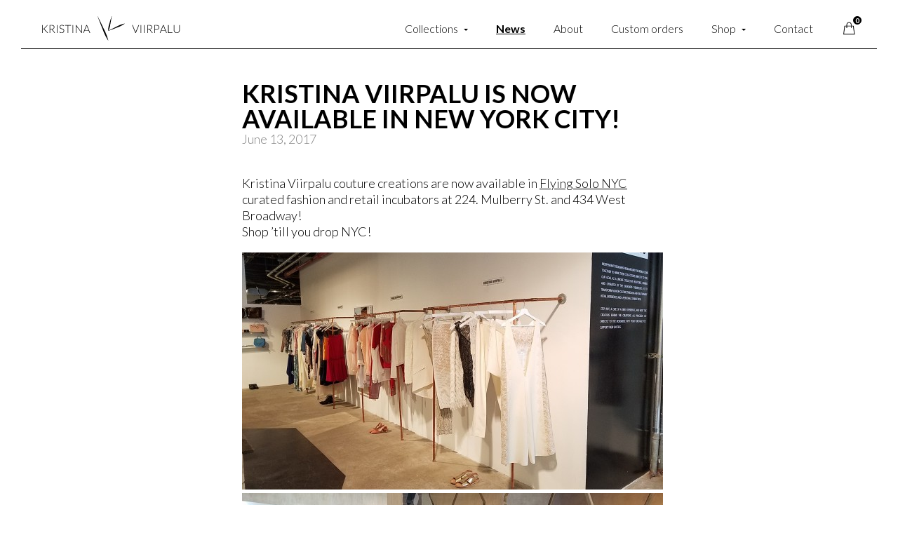

--- FILE ---
content_type: text/html; charset=UTF-8
request_url: https://kristinaviirpalu.com/2017/06/kristina-viirpalu-now-available-new-york-city/
body_size: 10269
content:
<!DOCTYPE html>
<html>

<head>

    <meta charset="utf-8">
    <meta name="viewport" content="width=device-width, initial-scale=1">

    <title>KRISTINA VIIRPALU IS NOW AVAILABLE IN NEW YORK CITY! - Kristina Viirpalu</title>

    <script type="text/javascript">var ajax_url="https://kristinaviirpalu.com/wp-admin/admin-ajax.php";document.addEventListener("DOMContentLoaded",function(){if(window.jQuery){jQuery.ajaxSetup({"url":"https:\/\/kristinaviirpalu.com\/wp-admin\/admin-ajax.php","data":{}});}}, false );</script><meta name='robots' content='index, follow, max-image-preview:large, max-snippet:-1, max-video-preview:-1' />
	<style>img:is([sizes="auto" i], [sizes^="auto," i]) { contain-intrinsic-size: 3000px 1500px }</style>
	<link rel="alternate" hreflang="en" href="https://kristinaviirpalu.com/2017/06/kristina-viirpalu-now-available-new-york-city/" />
<link rel="alternate" hreflang="x-default" href="https://kristinaviirpalu.com/2017/06/kristina-viirpalu-now-available-new-york-city/" />

	<!-- This site is optimized with the Yoast SEO plugin v26.7 - https://yoast.com/wordpress/plugins/seo/ -->
	<link rel="canonical" href="https://kristinaviirpalu.com/2017/06/kristina-viirpalu-now-available-new-york-city/" />
	<meta property="og:locale" content="en_US" />
	<meta property="og:type" content="article" />
	<meta property="og:title" content="KRISTINA VIIRPALU IS NOW AVAILABLE IN NEW YORK CITY! - Kristina Viirpalu" />
	<meta property="og:description" content="Kristina Viirpalu couture creations are now available in Flying Solo NYC curated fashion and retail incubators at 224. Mulberry St. and 434 West Broadway! Shop &#8217;till you drop NYC!" />
	<meta property="og:url" content="https://kristinaviirpalu.com/2017/06/kristina-viirpalu-now-available-new-york-city/" />
	<meta property="og:site_name" content="Kristina Viirpalu" />
	<meta property="article:published_time" content="2017-06-13T08:07:13+00:00" />
	<meta property="article:modified_time" content="2017-06-16T08:11:27+00:00" />
	<meta property="og:image" content="https://kristinaviirpalu.com/wp-content/uploads/2017/06/20170612_123746-600x338.jpg" />
	<meta name="author" content="Kristina Viirpalu" />
	<meta name="twitter:card" content="summary_large_image" />
	<meta name="twitter:label1" content="Written by" />
	<meta name="twitter:data1" content="Kristina Viirpalu" />
	<script type="application/ld+json" class="yoast-schema-graph">{"@context":"https://schema.org","@graph":[{"@type":"Article","@id":"https://kristinaviirpalu.com/2017/06/kristina-viirpalu-now-available-new-york-city/#article","isPartOf":{"@id":"https://kristinaviirpalu.com/2017/06/kristina-viirpalu-now-available-new-york-city/"},"author":{"name":"Kristina Viirpalu","@id":"https://kristinaviirpalu.com/#/schema/person/bf1b5774097fa96db34afc5af3a4ae63"},"headline":"KRISTINA VIIRPALU IS NOW AVAILABLE IN NEW YORK CITY!","datePublished":"2017-06-13T08:07:13+00:00","dateModified":"2017-06-16T08:11:27+00:00","mainEntityOfPage":{"@id":"https://kristinaviirpalu.com/2017/06/kristina-viirpalu-now-available-new-york-city/"},"wordCount":36,"commentCount":0,"image":{"@id":"https://kristinaviirpalu.com/2017/06/kristina-viirpalu-now-available-new-york-city/#primaryimage"},"thumbnailUrl":"https://kristinaviirpalu.com/wp-content/uploads/2017/06/20170612_123746-600x338.jpg","inLanguage":"en-US","potentialAction":[{"@type":"CommentAction","name":"Comment","target":["https://kristinaviirpalu.com/2017/06/kristina-viirpalu-now-available-new-york-city/#respond"]}]},{"@type":"WebPage","@id":"https://kristinaviirpalu.com/2017/06/kristina-viirpalu-now-available-new-york-city/","url":"https://kristinaviirpalu.com/2017/06/kristina-viirpalu-now-available-new-york-city/","name":"KRISTINA VIIRPALU IS NOW AVAILABLE IN NEW YORK CITY! - Kristina Viirpalu","isPartOf":{"@id":"https://kristinaviirpalu.com/#website"},"primaryImageOfPage":{"@id":"https://kristinaviirpalu.com/2017/06/kristina-viirpalu-now-available-new-york-city/#primaryimage"},"image":{"@id":"https://kristinaviirpalu.com/2017/06/kristina-viirpalu-now-available-new-york-city/#primaryimage"},"thumbnailUrl":"https://kristinaviirpalu.com/wp-content/uploads/2017/06/20170612_123746-600x338.jpg","datePublished":"2017-06-13T08:07:13+00:00","dateModified":"2017-06-16T08:11:27+00:00","author":{"@id":"https://kristinaviirpalu.com/#/schema/person/bf1b5774097fa96db34afc5af3a4ae63"},"breadcrumb":{"@id":"https://kristinaviirpalu.com/2017/06/kristina-viirpalu-now-available-new-york-city/#breadcrumb"},"inLanguage":"en-US","potentialAction":[{"@type":"ReadAction","target":["https://kristinaviirpalu.com/2017/06/kristina-viirpalu-now-available-new-york-city/"]}]},{"@type":"ImageObject","inLanguage":"en-US","@id":"https://kristinaviirpalu.com/2017/06/kristina-viirpalu-now-available-new-york-city/#primaryimage","url":"https://kristinaviirpalu.com/wp-content/uploads/2017/06/20170612_123746.jpg","contentUrl":"https://kristinaviirpalu.com/wp-content/uploads/2017/06/20170612_123746.jpg","width":2560,"height":1440},{"@type":"BreadcrumbList","@id":"https://kristinaviirpalu.com/2017/06/kristina-viirpalu-now-available-new-york-city/#breadcrumb","itemListElement":[{"@type":"ListItem","position":1,"name":"Home","item":"https://kristinaviirpalu.com/"},{"@type":"ListItem","position":2,"name":"News","item":"https://kristinaviirpalu.com/news/"},{"@type":"ListItem","position":3,"name":"KRISTINA VIIRPALU IS NOW AVAILABLE IN NEW YORK CITY!"}]},{"@type":"WebSite","@id":"https://kristinaviirpalu.com/#website","url":"https://kristinaviirpalu.com/","name":"Kristina Viirpalu","description":"Exclusive couture brand for passionate modern woman","potentialAction":[{"@type":"SearchAction","target":{"@type":"EntryPoint","urlTemplate":"https://kristinaviirpalu.com/?s={search_term_string}"},"query-input":{"@type":"PropertyValueSpecification","valueRequired":true,"valueName":"search_term_string"}}],"inLanguage":"en-US"},{"@type":"Person","@id":"https://kristinaviirpalu.com/#/schema/person/bf1b5774097fa96db34afc5af3a4ae63","name":"Kristina Viirpalu","image":{"@type":"ImageObject","inLanguage":"en-US","@id":"https://kristinaviirpalu.com/#/schema/person/image/","url":"https://secure.gravatar.com/avatar/fcc18bef24bbe5e7dbd43d696f71515bab94b252e7d9ce7102407b57cd12ec8b?s=96&d=mm&r=g","contentUrl":"https://secure.gravatar.com/avatar/fcc18bef24bbe5e7dbd43d696f71515bab94b252e7d9ce7102407b57cd12ec8b?s=96&d=mm&r=g","caption":"Kristina Viirpalu"},"url":"https://kristinaviirpalu.com/author/kv/"}]}</script>
	<!-- / Yoast SEO plugin. -->


<link rel='dns-prefetch' href='//fonts.googleapis.com' />
		<!-- This site uses the Google Analytics by MonsterInsights plugin v9.11.1 - Using Analytics tracking - https://www.monsterinsights.com/ -->
		<!-- Note: MonsterInsights is not currently configured on this site. The site owner needs to authenticate with Google Analytics in the MonsterInsights settings panel. -->
					<!-- No tracking code set -->
				<!-- / Google Analytics by MonsterInsights -->
		<script type="text/javascript">
/* <![CDATA[ */
window._wpemojiSettings = {"baseUrl":"https:\/\/s.w.org\/images\/core\/emoji\/16.0.1\/72x72\/","ext":".png","svgUrl":"https:\/\/s.w.org\/images\/core\/emoji\/16.0.1\/svg\/","svgExt":".svg","source":{"concatemoji":"https:\/\/kristinaviirpalu.com\/wp-includes\/js\/wp-emoji-release.min.js?ver=6.8.3"}};
/*! This file is auto-generated */
!function(s,n){var o,i,e;function c(e){try{var t={supportTests:e,timestamp:(new Date).valueOf()};sessionStorage.setItem(o,JSON.stringify(t))}catch(e){}}function p(e,t,n){e.clearRect(0,0,e.canvas.width,e.canvas.height),e.fillText(t,0,0);var t=new Uint32Array(e.getImageData(0,0,e.canvas.width,e.canvas.height).data),a=(e.clearRect(0,0,e.canvas.width,e.canvas.height),e.fillText(n,0,0),new Uint32Array(e.getImageData(0,0,e.canvas.width,e.canvas.height).data));return t.every(function(e,t){return e===a[t]})}function u(e,t){e.clearRect(0,0,e.canvas.width,e.canvas.height),e.fillText(t,0,0);for(var n=e.getImageData(16,16,1,1),a=0;a<n.data.length;a++)if(0!==n.data[a])return!1;return!0}function f(e,t,n,a){switch(t){case"flag":return n(e,"\ud83c\udff3\ufe0f\u200d\u26a7\ufe0f","\ud83c\udff3\ufe0f\u200b\u26a7\ufe0f")?!1:!n(e,"\ud83c\udde8\ud83c\uddf6","\ud83c\udde8\u200b\ud83c\uddf6")&&!n(e,"\ud83c\udff4\udb40\udc67\udb40\udc62\udb40\udc65\udb40\udc6e\udb40\udc67\udb40\udc7f","\ud83c\udff4\u200b\udb40\udc67\u200b\udb40\udc62\u200b\udb40\udc65\u200b\udb40\udc6e\u200b\udb40\udc67\u200b\udb40\udc7f");case"emoji":return!a(e,"\ud83e\udedf")}return!1}function g(e,t,n,a){var r="undefined"!=typeof WorkerGlobalScope&&self instanceof WorkerGlobalScope?new OffscreenCanvas(300,150):s.createElement("canvas"),o=r.getContext("2d",{willReadFrequently:!0}),i=(o.textBaseline="top",o.font="600 32px Arial",{});return e.forEach(function(e){i[e]=t(o,e,n,a)}),i}function t(e){var t=s.createElement("script");t.src=e,t.defer=!0,s.head.appendChild(t)}"undefined"!=typeof Promise&&(o="wpEmojiSettingsSupports",i=["flag","emoji"],n.supports={everything:!0,everythingExceptFlag:!0},e=new Promise(function(e){s.addEventListener("DOMContentLoaded",e,{once:!0})}),new Promise(function(t){var n=function(){try{var e=JSON.parse(sessionStorage.getItem(o));if("object"==typeof e&&"number"==typeof e.timestamp&&(new Date).valueOf()<e.timestamp+604800&&"object"==typeof e.supportTests)return e.supportTests}catch(e){}return null}();if(!n){if("undefined"!=typeof Worker&&"undefined"!=typeof OffscreenCanvas&&"undefined"!=typeof URL&&URL.createObjectURL&&"undefined"!=typeof Blob)try{var e="postMessage("+g.toString()+"("+[JSON.stringify(i),f.toString(),p.toString(),u.toString()].join(",")+"));",a=new Blob([e],{type:"text/javascript"}),r=new Worker(URL.createObjectURL(a),{name:"wpTestEmojiSupports"});return void(r.onmessage=function(e){c(n=e.data),r.terminate(),t(n)})}catch(e){}c(n=g(i,f,p,u))}t(n)}).then(function(e){for(var t in e)n.supports[t]=e[t],n.supports.everything=n.supports.everything&&n.supports[t],"flag"!==t&&(n.supports.everythingExceptFlag=n.supports.everythingExceptFlag&&n.supports[t]);n.supports.everythingExceptFlag=n.supports.everythingExceptFlag&&!n.supports.flag,n.DOMReady=!1,n.readyCallback=function(){n.DOMReady=!0}}).then(function(){return e}).then(function(){var e;n.supports.everything||(n.readyCallback(),(e=n.source||{}).concatemoji?t(e.concatemoji):e.wpemoji&&e.twemoji&&(t(e.twemoji),t(e.wpemoji)))}))}((window,document),window._wpemojiSettings);
/* ]]> */
</script>

<style id='wp-emoji-styles-inline-css' type='text/css'>

	img.wp-smiley, img.emoji {
		display: inline !important;
		border: none !important;
		box-shadow: none !important;
		height: 1em !important;
		width: 1em !important;
		margin: 0 0.07em !important;
		vertical-align: -0.1em !important;
		background: none !important;
		padding: 0 !important;
	}
</style>
<link rel='stylesheet' id='wp-block-library-css' href='https://kristinaviirpalu.com/wp-includes/css/dist/block-library/style.min.css?ver=6.8.3' type='text/css' media='all' />
<style id='classic-theme-styles-inline-css' type='text/css'>
/*! This file is auto-generated */
.wp-block-button__link{color:#fff;background-color:#32373c;border-radius:9999px;box-shadow:none;text-decoration:none;padding:calc(.667em + 2px) calc(1.333em + 2px);font-size:1.125em}.wp-block-file__button{background:#32373c;color:#fff;text-decoration:none}
</style>
<style id='global-styles-inline-css' type='text/css'>
:root{--wp--preset--aspect-ratio--square: 1;--wp--preset--aspect-ratio--4-3: 4/3;--wp--preset--aspect-ratio--3-4: 3/4;--wp--preset--aspect-ratio--3-2: 3/2;--wp--preset--aspect-ratio--2-3: 2/3;--wp--preset--aspect-ratio--16-9: 16/9;--wp--preset--aspect-ratio--9-16: 9/16;--wp--preset--color--black: #000000;--wp--preset--color--cyan-bluish-gray: #abb8c3;--wp--preset--color--white: #ffffff;--wp--preset--color--pale-pink: #f78da7;--wp--preset--color--vivid-red: #cf2e2e;--wp--preset--color--luminous-vivid-orange: #ff6900;--wp--preset--color--luminous-vivid-amber: #fcb900;--wp--preset--color--light-green-cyan: #7bdcb5;--wp--preset--color--vivid-green-cyan: #00d084;--wp--preset--color--pale-cyan-blue: #8ed1fc;--wp--preset--color--vivid-cyan-blue: #0693e3;--wp--preset--color--vivid-purple: #9b51e0;--wp--preset--gradient--vivid-cyan-blue-to-vivid-purple: linear-gradient(135deg,rgba(6,147,227,1) 0%,rgb(155,81,224) 100%);--wp--preset--gradient--light-green-cyan-to-vivid-green-cyan: linear-gradient(135deg,rgb(122,220,180) 0%,rgb(0,208,130) 100%);--wp--preset--gradient--luminous-vivid-amber-to-luminous-vivid-orange: linear-gradient(135deg,rgba(252,185,0,1) 0%,rgba(255,105,0,1) 100%);--wp--preset--gradient--luminous-vivid-orange-to-vivid-red: linear-gradient(135deg,rgba(255,105,0,1) 0%,rgb(207,46,46) 100%);--wp--preset--gradient--very-light-gray-to-cyan-bluish-gray: linear-gradient(135deg,rgb(238,238,238) 0%,rgb(169,184,195) 100%);--wp--preset--gradient--cool-to-warm-spectrum: linear-gradient(135deg,rgb(74,234,220) 0%,rgb(151,120,209) 20%,rgb(207,42,186) 40%,rgb(238,44,130) 60%,rgb(251,105,98) 80%,rgb(254,248,76) 100%);--wp--preset--gradient--blush-light-purple: linear-gradient(135deg,rgb(255,206,236) 0%,rgb(152,150,240) 100%);--wp--preset--gradient--blush-bordeaux: linear-gradient(135deg,rgb(254,205,165) 0%,rgb(254,45,45) 50%,rgb(107,0,62) 100%);--wp--preset--gradient--luminous-dusk: linear-gradient(135deg,rgb(255,203,112) 0%,rgb(199,81,192) 50%,rgb(65,88,208) 100%);--wp--preset--gradient--pale-ocean: linear-gradient(135deg,rgb(255,245,203) 0%,rgb(182,227,212) 50%,rgb(51,167,181) 100%);--wp--preset--gradient--electric-grass: linear-gradient(135deg,rgb(202,248,128) 0%,rgb(113,206,126) 100%);--wp--preset--gradient--midnight: linear-gradient(135deg,rgb(2,3,129) 0%,rgb(40,116,252) 100%);--wp--preset--font-size--small: 13px;--wp--preset--font-size--medium: 20px;--wp--preset--font-size--large: 36px;--wp--preset--font-size--x-large: 42px;--wp--preset--spacing--20: 0.44rem;--wp--preset--spacing--30: 0.67rem;--wp--preset--spacing--40: 1rem;--wp--preset--spacing--50: 1.5rem;--wp--preset--spacing--60: 2.25rem;--wp--preset--spacing--70: 3.38rem;--wp--preset--spacing--80: 5.06rem;--wp--preset--shadow--natural: 6px 6px 9px rgba(0, 0, 0, 0.2);--wp--preset--shadow--deep: 12px 12px 50px rgba(0, 0, 0, 0.4);--wp--preset--shadow--sharp: 6px 6px 0px rgba(0, 0, 0, 0.2);--wp--preset--shadow--outlined: 6px 6px 0px -3px rgba(255, 255, 255, 1), 6px 6px rgba(0, 0, 0, 1);--wp--preset--shadow--crisp: 6px 6px 0px rgba(0, 0, 0, 1);}:where(.is-layout-flex){gap: 0.5em;}:where(.is-layout-grid){gap: 0.5em;}body .is-layout-flex{display: flex;}.is-layout-flex{flex-wrap: wrap;align-items: center;}.is-layout-flex > :is(*, div){margin: 0;}body .is-layout-grid{display: grid;}.is-layout-grid > :is(*, div){margin: 0;}:where(.wp-block-columns.is-layout-flex){gap: 2em;}:where(.wp-block-columns.is-layout-grid){gap: 2em;}:where(.wp-block-post-template.is-layout-flex){gap: 1.25em;}:where(.wp-block-post-template.is-layout-grid){gap: 1.25em;}.has-black-color{color: var(--wp--preset--color--black) !important;}.has-cyan-bluish-gray-color{color: var(--wp--preset--color--cyan-bluish-gray) !important;}.has-white-color{color: var(--wp--preset--color--white) !important;}.has-pale-pink-color{color: var(--wp--preset--color--pale-pink) !important;}.has-vivid-red-color{color: var(--wp--preset--color--vivid-red) !important;}.has-luminous-vivid-orange-color{color: var(--wp--preset--color--luminous-vivid-orange) !important;}.has-luminous-vivid-amber-color{color: var(--wp--preset--color--luminous-vivid-amber) !important;}.has-light-green-cyan-color{color: var(--wp--preset--color--light-green-cyan) !important;}.has-vivid-green-cyan-color{color: var(--wp--preset--color--vivid-green-cyan) !important;}.has-pale-cyan-blue-color{color: var(--wp--preset--color--pale-cyan-blue) !important;}.has-vivid-cyan-blue-color{color: var(--wp--preset--color--vivid-cyan-blue) !important;}.has-vivid-purple-color{color: var(--wp--preset--color--vivid-purple) !important;}.has-black-background-color{background-color: var(--wp--preset--color--black) !important;}.has-cyan-bluish-gray-background-color{background-color: var(--wp--preset--color--cyan-bluish-gray) !important;}.has-white-background-color{background-color: var(--wp--preset--color--white) !important;}.has-pale-pink-background-color{background-color: var(--wp--preset--color--pale-pink) !important;}.has-vivid-red-background-color{background-color: var(--wp--preset--color--vivid-red) !important;}.has-luminous-vivid-orange-background-color{background-color: var(--wp--preset--color--luminous-vivid-orange) !important;}.has-luminous-vivid-amber-background-color{background-color: var(--wp--preset--color--luminous-vivid-amber) !important;}.has-light-green-cyan-background-color{background-color: var(--wp--preset--color--light-green-cyan) !important;}.has-vivid-green-cyan-background-color{background-color: var(--wp--preset--color--vivid-green-cyan) !important;}.has-pale-cyan-blue-background-color{background-color: var(--wp--preset--color--pale-cyan-blue) !important;}.has-vivid-cyan-blue-background-color{background-color: var(--wp--preset--color--vivid-cyan-blue) !important;}.has-vivid-purple-background-color{background-color: var(--wp--preset--color--vivid-purple) !important;}.has-black-border-color{border-color: var(--wp--preset--color--black) !important;}.has-cyan-bluish-gray-border-color{border-color: var(--wp--preset--color--cyan-bluish-gray) !important;}.has-white-border-color{border-color: var(--wp--preset--color--white) !important;}.has-pale-pink-border-color{border-color: var(--wp--preset--color--pale-pink) !important;}.has-vivid-red-border-color{border-color: var(--wp--preset--color--vivid-red) !important;}.has-luminous-vivid-orange-border-color{border-color: var(--wp--preset--color--luminous-vivid-orange) !important;}.has-luminous-vivid-amber-border-color{border-color: var(--wp--preset--color--luminous-vivid-amber) !important;}.has-light-green-cyan-border-color{border-color: var(--wp--preset--color--light-green-cyan) !important;}.has-vivid-green-cyan-border-color{border-color: var(--wp--preset--color--vivid-green-cyan) !important;}.has-pale-cyan-blue-border-color{border-color: var(--wp--preset--color--pale-cyan-blue) !important;}.has-vivid-cyan-blue-border-color{border-color: var(--wp--preset--color--vivid-cyan-blue) !important;}.has-vivid-purple-border-color{border-color: var(--wp--preset--color--vivid-purple) !important;}.has-vivid-cyan-blue-to-vivid-purple-gradient-background{background: var(--wp--preset--gradient--vivid-cyan-blue-to-vivid-purple) !important;}.has-light-green-cyan-to-vivid-green-cyan-gradient-background{background: var(--wp--preset--gradient--light-green-cyan-to-vivid-green-cyan) !important;}.has-luminous-vivid-amber-to-luminous-vivid-orange-gradient-background{background: var(--wp--preset--gradient--luminous-vivid-amber-to-luminous-vivid-orange) !important;}.has-luminous-vivid-orange-to-vivid-red-gradient-background{background: var(--wp--preset--gradient--luminous-vivid-orange-to-vivid-red) !important;}.has-very-light-gray-to-cyan-bluish-gray-gradient-background{background: var(--wp--preset--gradient--very-light-gray-to-cyan-bluish-gray) !important;}.has-cool-to-warm-spectrum-gradient-background{background: var(--wp--preset--gradient--cool-to-warm-spectrum) !important;}.has-blush-light-purple-gradient-background{background: var(--wp--preset--gradient--blush-light-purple) !important;}.has-blush-bordeaux-gradient-background{background: var(--wp--preset--gradient--blush-bordeaux) !important;}.has-luminous-dusk-gradient-background{background: var(--wp--preset--gradient--luminous-dusk) !important;}.has-pale-ocean-gradient-background{background: var(--wp--preset--gradient--pale-ocean) !important;}.has-electric-grass-gradient-background{background: var(--wp--preset--gradient--electric-grass) !important;}.has-midnight-gradient-background{background: var(--wp--preset--gradient--midnight) !important;}.has-small-font-size{font-size: var(--wp--preset--font-size--small) !important;}.has-medium-font-size{font-size: var(--wp--preset--font-size--medium) !important;}.has-large-font-size{font-size: var(--wp--preset--font-size--large) !important;}.has-x-large-font-size{font-size: var(--wp--preset--font-size--x-large) !important;}
:where(.wp-block-post-template.is-layout-flex){gap: 1.25em;}:where(.wp-block-post-template.is-layout-grid){gap: 1.25em;}
:where(.wp-block-columns.is-layout-flex){gap: 2em;}:where(.wp-block-columns.is-layout-grid){gap: 2em;}
:root :where(.wp-block-pullquote){font-size: 1.5em;line-height: 1.6;}
</style>
<link rel='stylesheet' id='responsive-lightbox-swipebox-css' href='https://kristinaviirpalu.com/wp-content/plugins/responsive-lightbox/assets/swipebox/swipebox.min.css?ver=1.5.2' type='text/css' media='all' />
<link rel='stylesheet' id='woocommerce-layout-css' href='https://kristinaviirpalu.com/wp-content/plugins/woocommerce/assets/css/woocommerce-layout.css?ver=10.3.7' type='text/css' media='all' />
<link rel='stylesheet' id='woocommerce-smallscreen-css' href='https://kristinaviirpalu.com/wp-content/plugins/woocommerce/assets/css/woocommerce-smallscreen.css?ver=10.3.7' type='text/css' media='only screen and (max-width: 768px)' />
<link rel='stylesheet' id='woocommerce-general-css' href='https://kristinaviirpalu.com/wp-content/plugins/woocommerce/assets/css/woocommerce.css?ver=10.3.7' type='text/css' media='all' />
<style id='woocommerce-inline-inline-css' type='text/css'>
.woocommerce form .form-row .required { visibility: visible; }
</style>
<link rel='stylesheet' id='wpml-legacy-horizontal-list-0-css' href='https://kristinaviirpalu.com/wp-content/plugins/sitepress-multilingual-cms/templates/language-switchers/legacy-list-horizontal/style.min.css?ver=1' type='text/css' media='all' />
<link rel='stylesheet' id='brands-styles-css' href='https://kristinaviirpalu.com/wp-content/plugins/woocommerce/assets/css/brands.css?ver=10.3.7' type='text/css' media='all' />
<link rel='stylesheet' id='font-lato-css' href='https://fonts.googleapis.com/css?family=Lato:300,300i,400,400i,700,700i' type='text/css' media='all' />
<link rel='stylesheet' id='slick-css' href='https://kristinaviirpalu.com/wp-content/themes/kristinaviirpalu/assets/vendor/slick/slick-theme.css' type='text/css' media='all' />
<link rel='stylesheet' id='theme-main-css' href='https://kristinaviirpalu.com/wp-content/themes/kristinaviirpalu/assets/stylesheets/510bbf89361419d97ecb18b46f0d2560.min.css' type='text/css' media='all' />
<script type="text/javascript" src="https://kristinaviirpalu.com/wp-includes/js/jquery/jquery.min.js?ver=3.7.1" id="jquery-core-js"></script>
<script type="text/javascript" src="https://kristinaviirpalu.com/wp-includes/js/jquery/jquery-migrate.min.js?ver=3.4.1" id="jquery-migrate-js"></script>
<script type="text/javascript" src="https://kristinaviirpalu.com/wp-content/plugins/responsive-lightbox/assets/infinitescroll/infinite-scroll.pkgd.min.js?ver=4.0.1" id="responsive-lightbox-infinite-scroll-js"></script>
<script type="text/javascript" src="https://kristinaviirpalu.com/wp-content/plugins/woocommerce/assets/js/jquery-blockui/jquery.blockUI.min.js?ver=2.7.0-wc.10.3.7" id="wc-jquery-blockui-js" defer="defer" data-wp-strategy="defer"></script>
<script type="text/javascript" id="wc-add-to-cart-js-extra">
/* <![CDATA[ */
var wc_add_to_cart_params = {"ajax_url":"\/wp-admin\/admin-ajax.php","wc_ajax_url":"\/?wc-ajax=%%endpoint%%","i18n_view_cart":"View cart","cart_url":"https:\/\/kristinaviirpalu.com\/shop\/checkout\/","is_cart":"","cart_redirect_after_add":"no"};
/* ]]> */
</script>
<script type="text/javascript" src="https://kristinaviirpalu.com/wp-content/plugins/woocommerce/assets/js/frontend/add-to-cart.min.js?ver=10.3.7" id="wc-add-to-cart-js" defer="defer" data-wp-strategy="defer"></script>
<script type="text/javascript" src="https://kristinaviirpalu.com/wp-content/plugins/woocommerce/assets/js/js-cookie/js.cookie.min.js?ver=2.1.4-wc.10.3.7" id="wc-js-cookie-js" defer="defer" data-wp-strategy="defer"></script>
<script type="text/javascript" id="woocommerce-js-extra">
/* <![CDATA[ */
var woocommerce_params = {"ajax_url":"\/wp-admin\/admin-ajax.php","wc_ajax_url":"\/?wc-ajax=%%endpoint%%","i18n_password_show":"Show password","i18n_password_hide":"Hide password"};
/* ]]> */
</script>
<script type="text/javascript" src="https://kristinaviirpalu.com/wp-content/plugins/woocommerce/assets/js/frontend/woocommerce.min.js?ver=10.3.7" id="woocommerce-js" defer="defer" data-wp-strategy="defer"></script>
<script type="text/javascript" src="https://kristinaviirpalu.com/wp-content/themes/kristinaviirpalu/assets/vendor/slick/slick.min.js" id="slick-js"></script>
<script type="text/javascript" src="https://kristinaviirpalu.com/wp-content/themes/kristinaviirpalu/assets/javascripts/3ddce73222e575967d6cbd1892bcf953.min.js" id="theme-main-js"></script>
<link rel="https://api.w.org/" href="https://kristinaviirpalu.com/wp-json/" /><link rel="alternate" title="JSON" type="application/json" href="https://kristinaviirpalu.com/wp-json/wp/v2/posts/2576" /><link rel="EditURI" type="application/rsd+xml" title="RSD" href="https://kristinaviirpalu.com/xmlrpc.php?rsd" />
<meta name="generator" content="WordPress 6.8.3" />
<meta name="generator" content="WooCommerce 10.3.7" />
<link rel='shortlink' href='https://kristinaviirpalu.com/?p=2576' />
<link rel="alternate" title="oEmbed (JSON)" type="application/json+oembed" href="https://kristinaviirpalu.com/wp-json/oembed/1.0/embed?url=https%3A%2F%2Fkristinaviirpalu.com%2F2017%2F06%2Fkristina-viirpalu-now-available-new-york-city%2F" />
<link rel="alternate" title="oEmbed (XML)" type="text/xml+oembed" href="https://kristinaviirpalu.com/wp-json/oembed/1.0/embed?url=https%3A%2F%2Fkristinaviirpalu.com%2F2017%2F06%2Fkristina-viirpalu-now-available-new-york-city%2F&#038;format=xml" />
<meta name="generator" content="WPML ver:4.8.6 stt:1,4,46;" />
	<noscript><style>.woocommerce-product-gallery{ opacity: 1 !important; }</style></noscript>
	    
    <link rel="apple-touch-icon" sizes="180x180" href="/apple-touch-icon.png">
    <link rel="icon" type="image/png" sizes="32x32" href="/favicon-32x32.png">
    <link rel="icon" type="image/png" sizes="16x16" href="/favicon-16x16.png">
    <link rel="manifest" href="/site.webmanifest">
    <link rel="mask-icon" href="/safari-pinned-tab.svg" color="#000000">
    <meta name="msapplication-TileColor" content="#ffffff">
    <meta name="theme-color" content="#ffffff">
    
</head>

<body class="wp-singular post-template-default single single-post postid-2576 single-format-standard wp-theme-kristinaviirpalu theme-kristinaviirpalu woocommerce-no-js language-en">

    <div class="body-wrap">

        <div class="overlay"></div>
        <nav class="nav nav--mobile">
                        <div class="nav nav__main-menu"><ul id="menu-primary-menu" class="menu"><li id="menu-item-112" class="menu-item menu-item-type-post_type menu-item-object-page menu-item-112 "><a href="https://kristinaviirpalu.com/collections/">Collections</a></li>
<li id="menu-item-123" class="menu-item menu-item-type-post_type menu-item-object-page current_page_parent menu-item-123 current-menu-item current-menu-item active"><a href="https://kristinaviirpalu.com/news/">News</a></li>
<li id="menu-item-161" class="menu-item menu-item-type-post_type menu-item-object-page menu-item-161 "><a href="https://kristinaviirpalu.com/about/">About</a></li>
<li id="menu-item-2870" class="menu-item menu-item-type-taxonomy menu-item-object-collection-category menu-item-2870 "><a href="https://kristinaviirpalu.com/collection-category/custom-orders/">Custom orders</a></li>
<li id="menu-item-7284" class="menu-item menu-item-type-post_type menu-item-object-page menu-item-7284 "><a href="https://kristinaviirpalu.com/shop/">Shop</a></li>
<li id="menu-item-193" class="menu-item menu-item-type-post_type menu-item-object-page menu-item-193 "><a href="https://kristinaviirpalu.com/contact/">Contact</a></li>
</ul></div>            <div class="nav nav__footer-menu"><ul id="menu-footer-menu" class="menu"><li id="menu-item-428" class="menu-item menu-item-type-post_type menu-item-object-page menu-item-428 "><a href="https://kristinaviirpalu.com/how-to-measure/">Size guide</a></li>
<li id="menu-item-1046" class="menu-item menu-item-type-post_type menu-item-object-page menu-item-1046 "><a href="https://kristinaviirpalu.com/terms-and-conditions/">Terms and Conditions</a></li>
<li id="menu-item-2510" class="menu-item menu-item-type-post_type menu-item-object-page menu-item-2510 "><a href="https://kristinaviirpalu.com/stockists/">Stockists</a></li>
</ul></div>            
            <div class="nav nav__social-menu">
                
                                
                    <ul class="">
                        
                                                
                            <li class="menu-item">
                                <a href="http://www.facebook.com/kristinaviirpalu" class=""><span class="icon icon--facebook">Facebook</span></a>
                            </li>
                            
                                                
                            <li class="menu-item">
                                <a href="http://instagram.com/kristina_viirpalu_couture" class=""><span class="icon icon--instagram">Instagram</span></a>
                            </li>
                            
                                                
                    </ul>
                    <!-- /nav-social -->
                    
                                
            </div>
        </nav>
        <div id="header" class="container">
            <div class="header-wrap">
                <header class="header" role="banner">
                    <a href="#" class="menu-toggle">
                        <span class="menu-toggle__line"></span>
                        <span class="menu-toggle__line"></span>
                        <span class="menu-toggle__line"></span>
                    </a>
    
                    <a href="https://kristinaviirpalu.com" class="site-logo">Kristina Viirpalu</a>
    
                    <div id="minicart-count-5be8118666e61fec520fc0e96ee9101289c41e78" class="ajax-target ajax-target-minicart-count on-demand " data-target-group="minicart-count"><a href="#" class="button button--cart">
    <span class="button__notification">
        0    </span>
</a></div><script type="text/javascript">
    (function($){var ajax_target=$("#minicart-count-5be8118666e61fec520fc0e96ee9101289c41e78"),request={"action":"api","method":"load-partial","partial":"minicart-count","context":2576};if(!document.ajax_targets){document.ajax_targets=$([])}if(!document.ajax_queue){document.ajax_queue=[]}document.ajax_targets=document.ajax_targets.add(ajax_target);ajax_target.on("refresh",function(event,params){event.preventDefault();event.stopImmediatePropagation();if(typeof(params)==="object"){$.extend(request,params)}$.ajax({url:"https://kristinaviirpalu.com/wp-admin/admin-ajax.php",method:"get",data:request,async:true,cache:true,success:function(response){if(response&&response.success){ajax_target.removeClass("loading").addClass("loaded").html(response.data).trigger("loaded")}},error:function(){console.log("Failed to request",ajax_target,request)},dataType:"json"})});$(document).ready(function(){ajax_target.trigger("loaded")})})(jQuery);</script>    
                    <nav class="nav nav--main">
                        <div class="nav__list">
                            <div class="nav__main-menu"><ul id="menu-primary-menu-1" class="menu"><li class="menu-item menu-item-type-post_type menu-item-object-page menu-item-has-children menu-item-112 "><a href="https://kristinaviirpalu.com/collections/">Collections</a>
<ul class="sub-menu">
	<li id="menu-item-116" class="menu-item menu-item-type-taxonomy menu-item-object-collection-category menu-item-116 "><a href="https://kristinaviirpalu.com/collection-category/couture/">Couture</a></li>
	<li id="menu-item-115" class="menu-item menu-item-type-taxonomy menu-item-object-collection-category menu-item-115 "><a href="https://kristinaviirpalu.com/collection-category/bridal/">Bridal</a></li>
	<li id="menu-item-117" class="menu-item menu-item-type-taxonomy menu-item-object-collection-category menu-item-117 "><a href="https://kristinaviirpalu.com/collection-category/bodysuits/">Bodysuits</a></li>
</ul>
</li>
<li class="menu-item menu-item-type-post_type menu-item-object-page current_page_parent menu-item-123 current-menu-item current-menu-item active"><a href="https://kristinaviirpalu.com/news/">News</a></li>
<li class="menu-item menu-item-type-post_type menu-item-object-page menu-item-161 "><a href="https://kristinaviirpalu.com/about/">About</a></li>
<li class="menu-item menu-item-type-taxonomy menu-item-object-collection-category menu-item-2870 "><a href="https://kristinaviirpalu.com/collection-category/custom-orders/">Custom orders</a></li>
<li class="menu-item menu-item-type-post_type menu-item-object-page menu-item-has-children menu-item-7284 "><a href="https://kristinaviirpalu.com/shop/">Shop</a>
<ul class="sub-menu">
	<li id="menu-item-7287" class="menu-item menu-item-type-taxonomy menu-item-object-product_cat menu-item-7287 "><a href="https://kristinaviirpalu.com/product-category/couture/">Couture</a></li>
	<li id="menu-item-7288" class="menu-item menu-item-type-taxonomy menu-item-object-product_cat menu-item-7288 "><a href="https://kristinaviirpalu.com/product-category/bridal/">Bridal</a></li>
</ul>
</li>
<li class="menu-item menu-item-type-post_type menu-item-object-page menu-item-193 "><a href="https://kristinaviirpalu.com/contact/">Contact</a></li>
</ul></div>                                                        <div class="nav__minicart">
                                <div id="minicart-count-668a46dbb60b455d3039fe437b5895d398299b7a" class="ajax-target ajax-target-minicart-count on-demand " data-target-group="minicart-count"><a href="#" class="button button--cart">
    <span class="button__notification">
        0    </span>
</a></div><script type="text/javascript">
    (function($){var ajax_target=$("#minicart-count-668a46dbb60b455d3039fe437b5895d398299b7a"),request={"action":"api","method":"load-partial","partial":"minicart-count","context":2576};if(!document.ajax_targets){document.ajax_targets=$([])}if(!document.ajax_queue){document.ajax_queue=[]}document.ajax_targets=document.ajax_targets.add(ajax_target);ajax_target.on("refresh",function(event,params){event.preventDefault();event.stopImmediatePropagation();if(typeof(params)==="object"){$.extend(request,params)}$.ajax({url:"https://kristinaviirpalu.com/wp-admin/admin-ajax.php",method:"get",data:request,async:true,cache:true,success:function(response){if(response&&response.success){ajax_target.removeClass("loading").addClass("loaded").html(response.data).trigger("loaded")}},error:function(){console.log("Failed to request",ajax_target,request)},dataType:"json"})});$(document).ready(function(){ajax_target.trigger("loaded")})})(jQuery);</script>                            </div>
                        </div>
                        <div class="nav__bg"></div>
                    </nav>
                    <!-- /main-nav -->
                </header>
            </div>

                                </div>
        <!-- /container -->
        
        <div id="minicart-dfab57fffc1d81f79cfffba03466d79ea789b156" class="ajax-target ajax-target-minicart on-demand " data-target-group="minicart"><div class="minicart">
    <a href="#" class="close">x</a>
    <div class="minicart__widget">
                


<ul class="cart_list product_list_widget ">

    
        <li class="empty">No products in the cart.</li>

    
</ul><!-- end product list -->


    </div>
    
    <div id="customize-product-faaa070cc6631b353f26b6778e56312246cd7b8d" class="ajax-target ajax-target-customize-product on-demand " data-target-group="customize-product"></div><script type="text/javascript">
    (function($){var ajax_target=$("#customize-product-faaa070cc6631b353f26b6778e56312246cd7b8d"),request={"action":"api","method":"load-partial","partial":"customize-product","context":2576};if(!document.ajax_targets){document.ajax_targets=$([])}if(!document.ajax_queue){document.ajax_queue=[]}document.ajax_targets=document.ajax_targets.add(ajax_target);ajax_target.on("refresh",function(event,params){event.preventDefault();event.stopImmediatePropagation();if(typeof(params)==="object"){$.extend(request,params)}$.ajax({url:"https://kristinaviirpalu.com/wp-admin/admin-ajax.php",method:"get",data:request,async:true,cache:true,success:function(response){if(response&&response.success){ajax_target.removeClass("loading").addClass("loaded").html(response.data).trigger("loaded")}},error:function(){console.log("Failed to request",ajax_target,request)},dataType:"json"})})})(jQuery);</script>    
</div></div><script type="text/javascript">
    (function($){var ajax_target=$("#minicart-dfab57fffc1d81f79cfffba03466d79ea789b156"),request={"action":"api","method":"load-partial","partial":"minicart","context":2576};if(!document.ajax_targets){document.ajax_targets=$([])}if(!document.ajax_queue){document.ajax_queue=[]}document.ajax_targets=document.ajax_targets.add(ajax_target);ajax_target.on("refresh",function(event,params){event.preventDefault();event.stopImmediatePropagation();if(typeof(params)==="object"){$.extend(request,params)}$.ajax({url:"https://kristinaviirpalu.com/wp-admin/admin-ajax.php",method:"get",data:request,async:true,cache:true,success:function(response){if(response&&response.success){ajax_target.removeClass("loading").addClass("loaded").html(response.data).trigger("loaded")}},error:function(){console.log("Failed to request",ajax_target,request)},dataType:"json"})});$(document).ready(function(){ajax_target.trigger("loaded")})})(jQuery);</script>
<div class="container">
    <main id="content" class="page--news" role="main">

        <h1 class="page__title">KRISTINA VIIRPALU IS NOW AVAILABLE IN NEW YORK CITY!</h1>
        <p class="news__date">June 13, 2017</p>
            
        <p>Kristina Viirpalu couture creations are now available in <a class="profileLink" href="https://www.facebook.com/FlyingSoloNYC/?fref=mentions" data-hovercard="/ajax/hovercard/page.php?id=1742657389346281&amp;extragetparams=%7B%22fref%22%3A%22mentions%22%7D" data-hovercard-prefer-more-content-show="1">Flying Solo NYC</a> curated fashion and retail incubators at 224. Mulberry St. and 434 West Broadway!<br />
Shop &#8217;till you drop NYC!</p>
<p><img fetchpriority="high" decoding="async" class="alignnone size-medium wp-image-2577" src="https://kristinaviirpalu.com/wp-content/uploads/2017/06/20170612_123746-600x338.jpg" alt="" width="600" height="338" srcset="https://kristinaviirpalu.com/wp-content/uploads/2017/06/20170612_123746-600x338.jpg 600w, https://kristinaviirpalu.com/wp-content/uploads/2017/06/20170612_123746-768x432.jpg 768w, https://kristinaviirpalu.com/wp-content/uploads/2017/06/20170612_123746-1008x567.jpg 1008w, https://kristinaviirpalu.com/wp-content/uploads/2017/06/20170612_123746-1920x1080.jpg 1920w" sizes="(max-width: 600px) 100vw, 600px" /> <img decoding="async" class="alignnone size-medium wp-image-2578" src="https://kristinaviirpalu.com/wp-content/uploads/2017/06/20170612_164601-600x338.jpg" alt="" width="600" height="338" srcset="https://kristinaviirpalu.com/wp-content/uploads/2017/06/20170612_164601-600x338.jpg 600w, https://kristinaviirpalu.com/wp-content/uploads/2017/06/20170612_164601-768x432.jpg 768w, https://kristinaviirpalu.com/wp-content/uploads/2017/06/20170612_164601-1008x567.jpg 1008w, https://kristinaviirpalu.com/wp-content/uploads/2017/06/20170612_164601-1920x1080.jpg 1920w" sizes="(max-width: 600px) 100vw, 600px" /></p>
        
        
        
        <div class="addthis_toolbox" addthis:url="https://kristinaviirpalu.com/2017/06/kristina-viirpalu-now-available-new-york-city/" addthis:title="KRISTINA VIIRPALU IS NOW AVAILABLE IN NEW YORK CITY!" addthis:description="Kristina Viirpalu couture creations are now available in Flying Solo NYC curated fashion and retail incubators at 224. Mulberry St. and 434 West Broadway! Shop &#8217;till you drop NYC!">
            <a href="https://kristinaviirpalu.com/2017/06/kristina-viirpalu-now-available-new-york-city/" class="addthis_button_compact news__share"><span>Share</span></a>
        </div>
        
    </main>
</div>
<!-- /container -->
    
<div class="container">
            <footer class="footer" role="contentinfo">
                <div class="footer--contacts">
                    <p><strong>KV Couture OÜ</strong></p>
<p>Teatri väljak 1-4, 10143 Tallinn, Estonia</p>
<p><em><a href="mailto:info@kristinaviirpalu.com">info@kristinaviirpalu.com</a></em></p>
<p>(+372) 53 948 342</p>
                </div>
                
                <div class="nav nav--footer"><ul id="menu-footer-menu-1" class="menu"><li class="menu-item menu-item-type-post_type menu-item-object-page menu-item-428 "><a href="https://kristinaviirpalu.com/how-to-measure/">Size guide</a></li>
<li class="menu-item menu-item-type-post_type menu-item-object-page menu-item-1046 "><a href="https://kristinaviirpalu.com/terms-and-conditions/">Terms and Conditions</a></li>
<li class="menu-item menu-item-type-post_type menu-item-object-page menu-item-2510 "><a href="https://kristinaviirpalu.com/stockists/">Stockists</a></li>
</ul></div>                
                <div class="nav nav--social">
                    
                    <div class="nav--social__inner">
                    
                                                
                            <ul class="">
                                
                                                                
                                    <li class="menu-item">
                                        <a href="http://www.facebook.com/kristinaviirpalu" target="_blank" class=""><span class="icon icon--facebook">Facebook</span></a>
                                    </li>
                                    
                                                                
                                    <li class="menu-item">
                                        <a href="http://instagram.com/kristina_viirpalu_couture" target="_blank" class=""><span class="icon icon--instagram">Instagram</span></a>
                                    </li>
                                    
                                                                
                            </ul>
                            <!-- /nav--social -->
                            
                                                
                        <!--<div class="payment-acceptance">-->
                        <!--    <img src="https://kristinaviirpalu.com/wp-content/themes/kristinaviirpalu/assets/images/Mastercard-logo-01.svg" width="40" height="30" />-->
                        <!--    <img src="https://kristinaviirpalu.com/wp-content/themes/kristinaviirpalu/assets/images/Visa-logo-02.svg" width="47" height="30" />-->
                        <!--</div>-->
                    
                    </div>
                    
                </div>
                <!-- /nav--social -->
            </footer>
        </div>
        <!-- /container -->
    </div>
    <!-- /body-wrap -->

<!-- Go to www.addthis.com/dashboard to customize your tools --> <script type="text/javascript" src="//s7.addthis.com/js/300/addthis_widget.js#pubid=ra-58c321ef48082aea"></script> 
<script type="speculationrules">
{"prefetch":[{"source":"document","where":{"and":[{"href_matches":"\/*"},{"not":{"href_matches":["\/wp-*.php","\/wp-admin\/*","\/wp-content\/uploads\/*","\/wp-content\/*","\/wp-content\/plugins\/*","\/wp-content\/themes\/kristinaviirpalu\/*","\/*\\?(.+)"]}},{"not":{"selector_matches":"a[rel~=\"nofollow\"]"}},{"not":{"selector_matches":".no-prefetch, .no-prefetch a"}}]},"eagerness":"conservative"}]}
</script>
	<script type='text/javascript'>
		(function () {
			var c = document.body.className;
			c = c.replace(/woocommerce-no-js/, 'woocommerce-js');
			document.body.className = c;
		})();
	</script>
	<script type="text/javascript">
    (function($){if(document.ajax_queue&&document.ajax_queue.length){var request={"action":"api","method":"load-partial-multi","queue":document.ajax_queue,};$.ajax({url:"https://kristinaviirpalu.com/wp-admin/admin-ajax.php",method:"post",data:request,async:true,cache:true,success:function(response){if(response&&response.success){$.each(response.data,function(element,data){var element=$(element);element.removeClass("loading").addClass("loaded").html(data).trigger("loaded")});$(document.body).trigger("queue-loaded")}},error:function(){console.log("Failed to request",request)},dataType:"json"})}})(jQuery);</script><link rel='stylesheet' id='wc-blocks-style-css' href='https://kristinaviirpalu.com/wp-content/plugins/woocommerce/assets/client/blocks/wc-blocks.css?ver=wc-10.3.7' type='text/css' media='all' />
<script type="text/javascript" src="https://kristinaviirpalu.com/wp-content/plugins/responsive-lightbox/assets/dompurify/purify.min.js?ver=3.3.1" id="dompurify-js"></script>
<script type="text/javascript" id="responsive-lightbox-sanitizer-js-before">
/* <![CDATA[ */
window.RLG = window.RLG || {}; window.RLG.sanitizeAllowedHosts = ["youtube.com","www.youtube.com","youtu.be","vimeo.com","player.vimeo.com"];
/* ]]> */
</script>
<script type="text/javascript" src="https://kristinaviirpalu.com/wp-content/plugins/responsive-lightbox/js/sanitizer.js?ver=2.6.1" id="responsive-lightbox-sanitizer-js"></script>
<script type="text/javascript" src="https://kristinaviirpalu.com/wp-content/plugins/responsive-lightbox/assets/swipebox/jquery.swipebox.min.js?ver=1.5.2" id="responsive-lightbox-swipebox-js"></script>
<script type="text/javascript" src="https://kristinaviirpalu.com/wp-includes/js/underscore.min.js?ver=1.13.7" id="underscore-js"></script>
<script type="text/javascript" id="responsive-lightbox-js-before">
/* <![CDATA[ */
var rlArgs = {"script":"swipebox","selector":"lightbox","customEvents":"","activeGalleries":true,"animation":true,"hideCloseButtonOnMobile":false,"removeBarsOnMobile":false,"hideBars":true,"hideBarsDelay":5000,"videoMaxWidth":1080,"useSVG":true,"loopAtEnd":false,"woocommerce_gallery":true,"ajaxurl":"https:\/\/kristinaviirpalu.com\/wp-admin\/admin-ajax.php","nonce":"950b8aa95e","preview":false,"postId":2576,"scriptExtension":false};
/* ]]> */
</script>
<script type="text/javascript" src="https://kristinaviirpalu.com/wp-content/plugins/responsive-lightbox/js/front.js?ver=2.6.1" id="responsive-lightbox-js"></script>
<script type="text/javascript" src="https://kristinaviirpalu.com/wp-content/plugins/woocommerce/assets/js/sourcebuster/sourcebuster.min.js?ver=10.3.7" id="sourcebuster-js-js"></script>
<script type="text/javascript" id="wc-order-attribution-js-extra">
/* <![CDATA[ */
var wc_order_attribution = {"params":{"lifetime":1.0e-5,"session":30,"base64":false,"ajaxurl":"https:\/\/kristinaviirpalu.com\/wp-admin\/admin-ajax.php","prefix":"wc_order_attribution_","allowTracking":true},"fields":{"source_type":"current.typ","referrer":"current_add.rf","utm_campaign":"current.cmp","utm_source":"current.src","utm_medium":"current.mdm","utm_content":"current.cnt","utm_id":"current.id","utm_term":"current.trm","utm_source_platform":"current.plt","utm_creative_format":"current.fmt","utm_marketing_tactic":"current.tct","session_entry":"current_add.ep","session_start_time":"current_add.fd","session_pages":"session.pgs","session_count":"udata.vst","user_agent":"udata.uag"}};
/* ]]> */
</script>
<script type="text/javascript" src="https://kristinaviirpalu.com/wp-content/plugins/woocommerce/assets/js/frontend/order-attribution.min.js?ver=10.3.7" id="wc-order-attribution-js"></script>

</body>

</html>

<!-- Page supported by LiteSpeed Cache 7.7 on 2026-01-20 03:38:12 -->

--- FILE ---
content_type: text/css
request_url: https://kristinaviirpalu.com/wp-content/themes/kristinaviirpalu/assets/stylesheets/510bbf89361419d97ecb18b46f0d2560.min.css
body_size: 11518
content:
@charset "UTF-8";@font-face{font-family:Fedra Sans;font-style:normal;font-weight:700;src:url(../fonts/fedra-sans-pro/FedraSansPro\ Bold.otf) format("opentype")}@font-face{font-family:Fedra Sans;font-style:italic;font-weight:700;src:url(../fonts/fedra-sans-pro/FedraSansPro\ BoldItalic.otf) format("opentype")}@font-face{font-family:Fedra Sans;font-style:normal;font-weight:500;src:url(../fonts/fedra-sans-pro/FedraSansPro\ Medium.otf) format("opentype")}@font-face{font-family:Fedra Sans;font-style:italic;font-weight:500;src:url(../fonts/fedra-sans-pro/FedraSansPro\ MediumItalic.otf) format("opentype")}@font-face{font-family:Fedra Sans;font-style:normal;font-weight:400;src:url(../fonts/fedra-sans-pro/FedraSansPro\ Normal.otf) format("opentype")}@font-face{font-family:Fedra Sans;font-style:italic;font-weight:400;src:url(../fonts/fedra-sans-pro/FedraSansPro\ NormalItalic.otf) format("opentype")}@font-face{font-family:Fedra Sans;font-style:normal;font-weight:300;src:url(../fonts/fedra-sans-pro/FedraSansPro\ Book.otf) format("opentype")}@font-face{font-family:Fedra Sans;font-style:italic;font-weight:300;src:url(../fonts/fedra-sans-pro/FedraSansPro\ BookItalic.otf) format("opentype")}@font-face{font-family:Fedra Sans;font-style:normal;font-weight:200;src:url(../fonts/fedra-sans-pro/FedraSansPro\ Light.otf) format("opentype")}@font-face{font-family:Fedra Sans;font-style:italic;font-weight:200;src:url(../fonts/fedra-sans-pro/FedraSansPro\ LightItalic.otf) format("opentype")}html{-webkit-font-smoothing:antialiased;box-sizing:border-box;font-family:Lato,Helvetica,Arial,sans-serif;font-size:18px;font-weight:300;line-height:1.33em}body,html{background:#fff;color:#000;margin:0;padding:0}input{-webkit-appearance:none;border-radius:0}input:focus{outline-style:none}img,video{border:none}a{color:#000;text-decoration:underline}a:active,a:hover{text-decoration:none}*,:after,:before{box-sizing:inherit}aside,footer,header,main,nav{display:block}.slick-slider{-webkit-touch-callout:none;-webkit-tap-highlight-color:transparent;box-sizing:border-box;touch-action:pan-y;-webkit-user-select:none;-moz-user-select:none;-ms-user-select:none;user-select:none}.slick-list,.slick-slider{display:block;position:relative}.slick-list{margin:0;overflow:hidden;padding:0}.slick-list:focus{outline:none}.slick-list.dragging{cursor:pointer;cursor:hand}.slick-slider .slick-list,.slick-slider .slick-track{transform:translateZ(0)}.slick-track{display:block;left:0;position:relative;top:0}.slick-track:after,.slick-track:before{content:"";display:table}.slick-track:after{clear:both}.slick-loading .slick-track{visibility:hidden}.slick-slide{display:none;float:left;height:100%;min-height:1px}[dir=rtl] .slick-slide{float:right}.slick-slide img{display:block}.slick-slide.slick-loading img{display:none}.slick-slide.dragging img{pointer-events:none}.slick-initialized .slick-slide{display:block}.slick-loading .slick-slide{visibility:hidden}.slick-vertical .slick-slide{border:1px solid transparent;display:block;height:auto}.slick-arrow.slick-hidden{display:none}.slick-loading .slick-list{background:#fff url(../images/ajax-loader.gif) 50% no-repeat}@font-face{font-family:slick;font-style:normal;font-weight:400;src:url(fonts/slick.eot);src:url(fonts/slick.eot?#iefix) format("embedded-opentype"),url(fonts/slick.woff) format("woff"),url(fonts/slick.ttf) format("truetype"),url(fonts/slick.svg#slick) format("svg")}.slick-next,.slick-prev{border:none;cursor:pointer;display:block;font-size:0;height:20px;line-height:0px;padding:0;position:absolute;top:50%;transform:translateY(-50%);width:20px}.slick-next,.slick-next:focus,.slick-next:hover,.slick-prev,.slick-prev:focus,.slick-prev:hover{background:transparent;color:transparent;outline:none}.slick-next:focus:before,.slick-next:hover:before,.slick-prev:focus:before,.slick-prev:hover:before{opacity:1}.slick-next.slick-disabled:before,.slick-prev.slick-disabled:before{opacity:.25}.slick-next:before,.slick-prev:before{-webkit-font-smoothing:antialiased;-moz-osx-font-smoothing:grayscale;color:#fff;font-family:slick;font-size:20px;line-height:1;opacity:.75}.slick-prev{left:-25px}[dir=rtl] .slick-prev{left:auto;right:-25px}.slick-prev:before{content:"←"}[dir=rtl] .slick-prev:before{content:"→"}.slick-next{right:-25px}[dir=rtl] .slick-next{left:-25px;right:auto}.slick-next:before{content:"→"}[dir=rtl] .slick-next:before{content:"←"}.slick-dotted.slick-slider{margin-bottom:30px}.slick-dots{bottom:-25px;display:block;list-style:none;margin:0;padding:0;position:absolute;text-align:center;width:100%}.slick-dots li{display:inline-block;margin:0 5px;padding:0;position:relative}.slick-dots li,.slick-dots li button{cursor:pointer;height:20px;width:20px}.slick-dots li button{background:transparent;border:0;color:transparent;display:block;font-size:0;line-height:0px;outline:none;padding:5px}.slick-dots li button:focus,.slick-dots li button:hover{outline:none}.slick-dots li button:focus:before,.slick-dots li button:hover:before{opacity:1}.slick-dots li button:before{-webkit-font-smoothing:antialiased;-moz-osx-font-smoothing:grayscale;color:#000;content:"•";font-family:slick;font-size:6px;height:20px;left:0;line-height:20px;opacity:.25;position:absolute;text-align:center;top:0;width:20px}.slick-dots li.slick-active button:before{color:#000;opacity:.75}.icon{background-position:50% 50%;background-repeat:no-repeat;background-size:contain;display:inline-block;overflow:hidden;text-indent:100%;vertical-align:middle;white-space:nowrap}.icon,.icon--small{height:16px;width:16px}.icon--medium{height:32px;width:32px}.icon--large{height:64px;width:64px}.icon--arrow-left{background-image:url(../images/icon-arrow-left.svg)}.icon--arrow-right{background-image:url(../images/icon-arrow-right.svg)}.icon--email{background-image:url(../images/icon-email.svg)}.icon--phone{background-image:url(../images/icon-phone.svg)}.icon--address,.icon--location{background-image:url(../images/icon-location.svg)}.icon--facebook{background-image:url(../images/icon-fb.svg)}.icon--flickr{background-image:url(../images/icon-flickr.svg)}.icon--instagram{background-image:url(../images/icon-instagram.svg)}.icon--pinterest{background-image:url(../images/icon-pinterest.svg)}.icon--info{background-image:url(../images/icon-info.svg);height:20px;width:20px}.icon--plus{background-image:url(../images/icon-plus.svg);height:20px;width:20px}.button,.woocommerce .button,.woocommerce a.button,.woocommerce button.button,.woocommerce input#submit,.woocommerce input.button{background:transparent;border:1px solid #000;border-radius:1px;color:#000;display:inline-block;font-family:Lato,Helvetica,Arial,sans-serif;font-size:16px;font-weight:400;height:50px;line-height:50px;padding:0 30px;text-decoration:none;white-space:nowrap}.button:hover,.woocommerce .button:hover,.woocommerce a.button:hover,.woocommerce button.button:hover,.woocommerce input#submit:hover,.woocommerce input.button:hover{background:#fff}.button--filled,.woocommerce .button--filled,.woocommerce a.button--filled,.woocommerce button.button--filled,.woocommerce input#submit--filled,.woocommerce input.button--filled{background:#000;color:#fff}.button--light,.woocommerce .button--light,.woocommerce a.button--light,.woocommerce button.button--light,.woocommerce input#submit--light,.woocommerce input.button--light{border:1px solid #fff;color:#fff}.button--light.button--filled,.woocommerce .button--light.button--filled,.woocommerce a.button--light.button--filled,.woocommerce button.button--light.button--filled,.woocommerce input#submit--light.button--filled,.woocommerce input.button--light.button--filled{background:#fff;color:#000}.button--link,.woocommerce .button--link,.woocommerce a.button--link,.woocommerce button.button--link,.woocommerce input#submit--link,.woocommerce input.button--link{border:none;height:auto;line-height:inherit}.button--cart,.woocommerce .button--cart,.woocommerce a.button--cart,.woocommerce button.button--cart,.woocommerce input#submit--cart,.woocommerce input.button--cart{background:url(../images/icon-cart-empty.svg) no-repeat 0 0;background-size:contain;border:0;display:inline-block;height:25px;margin-top:-4px;padding:0;position:relative;white-space:nowrap;width:22px}.button--cart:hover,.woocommerce .button--cart:hover,.woocommerce a.button--cart:hover,.woocommerce button.button--cart:hover,.woocommerce input#submit--cart:hover,.woocommerce input.button--cart:hover{background-image:url(../images/icon-cart-filled.svg)}@media screen and (min-width:64.0625em){.button--cart,.woocommerce .button--cart,.woocommerce a.button--cart,.woocommerce button.button--cart,.woocommerce input#submit--cart,.woocommerce input.button--cart{height:19px;margin-top:2px;width:18px}}.button--cart .button__notification,.woocommerce .button--cart .button__notification,.woocommerce a.button--cart .button__notification,.woocommerce button.button--cart .button__notification,.woocommerce input#submit--cart .button__notification,.woocommerce input.button--cart .button__notification{background:#000;border-radius:50%;color:#fff;display:block;font-size:10px;font-weight:700;height:12px;line-height:12px;position:absolute;right:-8px;text-align:center;text-indent:0;top:-8px;width:12px}label{display:block;font-size:12px}.dropdown-toggle,input[type=date],input[type=email],input[type=number],input[type=password],input[type=tel],input[type=text],select,textarea{background:#f8f6f5;border:1px solid #f8f6f5;font-size:16px;line-height:1.3;padding:10px}.dropdown-toggle:focus,input[type=date]:focus,input[type=email]:focus,input[type=number]:focus,input[type=password]:focus,input[type=tel]:focus,input[type=text]:focus,select:focus,textarea:focus{border-color:#000;outline:none}.dropdown-toggle::-webkit-input-placeholder,input[type=date]::-webkit-input-placeholder,input[type=email]::-webkit-input-placeholder,input[type=number]::-webkit-input-placeholder,input[type=password]::-webkit-input-placeholder,input[type=tel]::-webkit-input-placeholder,input[type=text]::-webkit-input-placeholder,select::-webkit-input-placeholder,textarea::-webkit-input-placeholder{font-family:Lato,Helvetica,Arial,sans-serif}.dropdown-toggle:-moz-placeholder,.dropdown-toggle::-moz-placeholder,input[type=date]:-moz-placeholder,input[type=date]::-moz-placeholder,input[type=email]:-moz-placeholder,input[type=email]::-moz-placeholder,input[type=number]:-moz-placeholder,input[type=number]::-moz-placeholder,input[type=password]:-moz-placeholder,input[type=password]::-moz-placeholder,input[type=tel]:-moz-placeholder,input[type=tel]::-moz-placeholder,input[type=text]:-moz-placeholder,input[type=text]::-moz-placeholder,select:-moz-placeholder,select::-moz-placeholder,textarea:-moz-placeholder,textarea::-moz-placeholder{font-family:Lato,Helvetica,Arial,sans-serif}.dropdown-toggle:-ms-input-placeholder,input[type=date]:-ms-input-placeholder,input[type=email]:-ms-input-placeholder,input[type=number]:-ms-input-placeholder,input[type=password]:-ms-input-placeholder,input[type=tel]:-ms-input-placeholder,input[type=text]:-ms-input-placeholder,select:-ms-input-placeholder,textarea:-ms-input-placeholder{font-family:Lato,Helvetica,Arial,sans-serif}select{height:40px}.menu-toggle{height:30px;left:15px;overflow:hidden;position:absolute;text-indent:100%;top:10px;width:25px}@media screen and (min-width:64.0625em){.menu-toggle{display:none}}.menu-toggle__line{background:#2e2e2e;display:block;height:2px;position:absolute;transform-origin:50% 50%;transition:all .3s cubic-bezier(.215,.61,.355,1);width:24px}.menu-toggle__line:first-child{top:50%;transform:translateY(-7px)}.menu-toggle__line:nth-child(2){top:50%;transform:translateY(-1px)}.menu-toggle__line:nth-child(3){top:50%;transform:translateY(5px)}.header>.ajax-target-minicart-count,.woocommerce .header>.ajax-target-minicart-count{position:absolute;right:15px;top:18px}@media screen and (min-width:64.0625em){.header>.ajax-target-minicart-count,.woocommerce .header>.ajax-target-minicart-count{display:none}}body.menu-open .menu-toggle__line:first-child{transform:rotate(-45deg)}body.menu-open .menu-toggle__line:nth-child(2){opacity:0}body.menu-open .menu-toggle__line:nth-child(3){transform:rotate(45deg)}.nav,.nav ul{list-style:none;margin:0;padding:0}.nav__main-menu{position:relative}.nav__languages,.nav__main-menu{display:inline-block;vertical-align:top}.nav__languages{padding-right:30px}.nav__languages ul li{display:block}.nav__languages ul li a{position:relative;text-decoration:none}.nav__languages ul li a:after{border:3px solid rgba(136,183,213,0);border-top-color:#000;content:" ";height:0;left:100%;margin-left:5px;margin-top:-1px;pointer-events:none;position:absolute;top:50%;width:0}.nav__languages ul ul{display:none;padding:40px 0 0;position:absolute;top:44px;z-index:5}.nav__minicart{display:inline-block;vertical-align:top}.nav--main{display:none;left:0;margin:auto;padding-right:0;position:absolute;right:0;top:0;z-index:5}@media screen and (min-width:64.0625em){.nav--main{display:block}.nav--main:before{left:-100%}.nav--main:after{right:-100%}}.nav--main .nav__list{font-size:16px;list-style:none;margin:auto;max-width:1220px;padding:29px 30px 0 0;text-align:right}.nav--main .nav__list:after,.nav--main .nav__list:before{content:"";display:table}.nav--main .nav__list:after{clear:both}.nav--main .nav__list ul.sub-menu{display:none;list-style:none;margin:0;padding:15px 0;text-align:left;width:100%;z-index:5}.nav--main .nav__list ul.sub-menu li{float:none;margin:0;position:static}.nav--main .nav__list ul.sub-menu li.current-product-ancestor a{font-weight:700}.nav--main .nav__list ul.sub-menu a{margin:2px 0;text-decoration:none}@media screen and (min-width:64.0625em){.nav--main .nav__list ul.sub-menu a{margin:0 0 7px;padding:0}}.nav--main .nav__list ul.sub-menu a:hover{font-weight:700;text-decoration:none}.nav--main.submenu-visible .nav__languages ul ul,.nav--main.submenu-visible ul.sub-menu{display:block}.nav--main .menu-item{float:left;padding:0;position:relative;z-index:5}.nav--main .menu-item a{display:inline-block;height:23px;margin:0 40px 18px 0;position:relative;text-decoration:none}@media screen and (min-width:64.0625em){.nav--main .menu-item a{height:auto}}.nav--main .menu-item a:hover,.nav--main .menu-item.current-menu-ancestor>a,.nav--main .menu-item.current-menu-item>a,.nav--main .menu-item.current-menu-parent>a,.nav--main .menu-item.current_page_ancestor>a{font-weight:700;text-decoration:underline}.nav--main .menu-item-has-children>a{margin-right:40px;padding-right:0}.nav--main .menu-item-has-children>a:after{border:3px solid rgba(136,183,213,0);border-top-color:#000;content:" ";display:inline-block;height:0;left:100%;margin:-1px 0 0 8px;pointer-events:none;position:static;top:50%;width:0}.nav--main .menu-item-has-children:hover>a{font-weight:700;text-decoration:underline}.nav--main .nav__bg{background:hsla(0,0%,100%,.8);bottom:0;content:"";display:none;left:0;position:absolute;right:0;top:70px;z-index:4}.nav--main.submenu-visible .nav__bg{display:block}.nav--footer{overflow:hidden;text-align:center}@media screen and (min-width:48em){.nav--footer{padding:0}}.nav--footer .menu-item{display:inline-block;margin:0 15px;padding:10px 0}@media screen and (min-width:48em){.nav--footer .menu-item{display:block;margin:0;padding:0}}.nav--footer .menu-item a{display:inline-block;padding:3px 0;text-decoration:none}.nav--footer .menu-item a:hover{text-decoration:underline}.nav--footer .menu-item.current-menu-ancestor a,.nav--footer .menu-item.current-menu-item a,.nav--footer .menu-item.current-menu-parent a,.nav--footer .menu-item.current_page_ancestor a{font-weight:600}.nav--footer .menu-item.current-menu-ancestor a:hover,.nav--footer .menu-item.current-menu-item a:hover,.nav--footer .menu-item.current-menu-parent a:hover,.nav--footer .menu-item.current_page_ancestor a:hover{text-shadow:none}.nav--social{overflow:hidden;padding:30px 0 0;text-align:center}@media screen and (min-width:48em){.nav--social{padding:3px 0 0;text-align:right}.nav--social__inner{float:right;text-align:left}}.nav--social .menu-item{display:inline-block;margin:0}@media screen and (min-width:48em){.nav--social .menu-item{margin-right:30px}}.nav--social .icon{height:24px;width:24px}@media screen and (min-width:64.0625em){.nav--social .icon{height:20px;width:20px}}.nav--social .pin_it_iframe_widget{display:none}.nav--social .payment-acceptance{margin-top:15px}@media screen and (min-width:48em){.nav--social .payment-acceptance{margin-right:30px}}.nav--social .payment-acceptance img{height:30px;margin-right:10px;width:auto}.submenu{font-size:0;list-style:none;margin:0;padding:0;white-space:nowrap}.submenu .menu-item{display:inline-block;line-height:60px}.submenu .menu-item a{display:inline-block;font-size:16px;margin:0 10px;text-transform:uppercase}.nav--mobile{height:100vh;overflow-y:auto;padding:0 0 40px;position:fixed;text-align:center;top:0;transform:translateX(-100%);transition:transform .5s;width:270px;z-index:10}@media screen and (min-width:64.0625em){.nav--mobile{display:none}}.nav--mobile .nav__main-menu{display:block;margin:auto}.nav--mobile .nav__main-menu:after{display:none}.nav--mobile .nav__languages{background:#cfc7c3;display:block;font-size:16px;font-weight:500;height:50px;margin:0;padding:0}.nav--mobile .nav__languages ul{display:flex;list-style:none;margin:0;padding:0}.nav--mobile .nav__languages ul li{width:33.3%}.nav--mobile .nav__languages a{border-bottom:6px solid transparent;color:#fff;display:block;height:50px;line-height:44px;opacity:.5;text-decoration:none}.nav--mobile .nav__languages a.is-active{border-color:#fff;color:#fff;opacity:1}.nav--mobile .nav__languages a:after{display:none}.nav--mobile ul{list-style:none;margin:0;padding:30px 0}.nav--mobile ul .menu-item{padding:10px 0}.nav--mobile ul .menu-item a{font-size:16px;text-decoration:none}.nav--mobile ul .menu-item a:hover{text-decoration:underline}.nav--mobile ul .menu-item.current-menu-ancestor a,.nav--mobile ul .menu-item.current-menu-item a,.nav--mobile ul .menu-item.current-menu-parent a,.nav--mobile ul .menu-item.current_page_ancestor a{font-weight:600}.nav--mobile ul .menu-item.current-menu-ancestor a:hover,.nav--mobile ul .menu-item.current-menu-item a:hover,.nav--mobile ul .menu-item.current-menu-parent a:hover,.nav--mobile ul .menu-item.current_page_ancestor a:hover{text-shadow:none}.nav--mobile .nav__footer-menu{border-top:1px solid #000;margin:0 20px;padding:0}.nav--mobile .nav__footer-menu .menu-item{padding:10px 0}@media screen and (min-width:64.0625em){.nav--mobile .nav__footer-menu .menu-item{float:left;margin:0 0 0 30px;padding:0}}.nav--mobile .nav__footer-menu .menu-item a{text-decoration:none}.nav--mobile .nav__footer-menu .menu-item a:hover{text-decoration:underline}.nav--mobile .nav__footer-menu .menu-item.current-menu-ancestor a,.nav--mobile .nav__footer-menu .menu-item.current-menu-item a,.nav--mobile .nav__footer-menu .menu-item.current-menu-parent a,.nav--mobile .nav__footer-menu .menu-item.current_page_ancestor a{font-weight:600}.nav--mobile .nav__footer-menu .menu-item.current-menu-ancestor a:hover,.nav--mobile .nav__footer-menu .menu-item.current-menu-item a:hover,.nav--mobile .nav__footer-menu .menu-item.current-menu-parent a:hover,.nav--mobile .nav__footer-menu .menu-item.current_page_ancestor a:hover{text-shadow:none}.nav--mobile .nav__social-menu{overflow:hidden;padding:0;text-align:center}.nav--mobile .nav__social-menu ul{padding:0}.nav--mobile .nav__social-menu .menu-item{display:inline-block;margin:0 30px 0 0}.nav--mobile .nav__social-menu .menu-item:last-child{margin:0}.nav--mobile .nav__social-menu .icon{height:35px;width:35px}#header{left:0;max-width:none;padding:0;position:fixed;right:0;top:0;transition:top .3s;z-index:5}@media screen and (max-width:64em){#header{padding:0;text-align:center}}@media screen and (min-width:64.0625em){#header{position:static}}.header-fixed #header{position:fixed;top:-50px}@media screen and (min-width:64.0625em){.header-fixed #header{top:-70px}}.menu-visible.header-fixed #header{top:0}.no-transition #header{transition:none!important}.header-wrap{background:#fff}.menu-visible.header-fixed .header-wrap{background:hsla(0,0%,100%,.8)}.header{border-bottom:1px solid #000;height:50px;margin:auto;max-width:1220px;padding:0 30px}@media screen and (min-width:64.0625em){.header{height:70px}}.header .site-logo{background:url(../images/kristina-viirpalu-logo.svg) no-repeat 0 0;background-size:contain;display:inline-block;height:32px;margin:10px 0 0;overflow:hidden;position:relative;text-indent:100%;white-space:nowrap;width:170px;z-index:7}@media screen and (min-width:64.0625em){.header .site-logo{height:35px;margin:23px 0 0;width:197px}}.header .nav--main{float:right}.submenu,.submenu-wrap{background:hsla(0,0%,100%,.8)}.submenu{height:60px;margin:auto;max-width:1220px;position:relative;text-align:center}@media screen and (max-width:64em){body.single-collection .submenu,body.tax-collection-category .submenu{overflow-x:auto;overflow-y:hidden}}@media screen and (min-width:64.0625em){.submenu{overflow:hidden}}.submenu ul{margin:0 auto;padding:0}.submenu ul li.current-menu-ancestor a,.submenu ul li.current-menu-item a,.submenu ul li.current_page_ancestor a{font-weight:600}.submenu ul li.current-menu-ancestor a:hover,.submenu ul li.current-menu-item a:hover,.submenu ul li.current_page_ancestor a:hover{text-shadow:none}.submenu ul li a:hover{font-weight:700;text-decoration:underline}.submenu a{text-decoration:none}.submenu__back{display:none}@media screen and (min-width:64.0625em){.submenu__back{display:block;font-size:16px;left:20px;line-height:60px;position:absolute;top:0;z-index:9}}.submenu__categories,.submenu__wrapper{display:inline-block;font-size:16px}.submenu__categories{position:relative}.submenu__categories:before{background:#000;content:"";display:inline-block;height:20px;margin:-2px 20px 0;vertical-align:middle;width:1px}.submenu__categories .filter-trigger{cursor:pointer;display:inline-block;font-weight:600;padding:18px 5px;text-transform:capitalize}.submenu__categories .filter-trigger:after{border:4px solid rgba(136,183,213,0);border-top-color:#000;content:"";display:inline-block;height:0;margin-left:5px;margin-top:1px;pointer-events:none;width:0}@media screen and (min-width:64.0625em){.submenu__categories .filter-trigger{display:none}}.submenu__categories ul{display:inline-block;list-style:none;margin:0 auto;padding:0}@media screen and (max-width:64em){.submenu__categories ul{background:#fff;display:none;left:0;min-width:150px;position:absolute;text-align:left;top:100%}.submenu__categories ul li{display:block;margin:0 0 8px}.submenu__categories ul li a{display:block;padding:1px 10px 1px 20px}.submenu__categories.filter-opened ul{display:block}}.submenu__categories li{display:inline-block;margin:0 10px}.woocommerce a.button.button--cart{background:url(../images/icon-cart-empty.svg) no-repeat 0 0;background-size:contain;border:0;display:inline-block;padding:0;position:relative;white-space:nowrap}.woocommerce a.button.button--cart:hover{background-image:url(../images/icon-cart-filled.svg)}.footer{background:#fff;border-top:1px solid #000;font-size:16px;margin:auto;padding:40px 0 60px;text-align:center}.footer:after,.footer:before{content:"";display:table}.footer:after{clear:both}@media screen and (min-width:37.5em){.footer{margin:0 -10px}}@media screen and (min-width:48em){.footer .footer--contacts{float:left;padding-left:30px;text-align:left;width:50%}}.footer .footer--contacts p{margin:5px 0}.footer .footer--contacts a{text-decoration:none}.footer .footer--contacts a:hover{text-decoration:underline}@media screen and (min-width:48em){.footer .nav--footer{float:left;margin:auto;text-align:left;width:25%}.footer .nav--social{float:right;text-align:right;width:25%}}.slider--home{color:#fff;text-align:center}.slider--home a{color:#fff}.slider--home .slider__content{position:relative;text-shadow:1px 1px 0 rgba(0,0,0,.25);top:50%;transform:translateY(-50%);z-index:1}.slider--home .slider__content .button{text-shadow:none}.slider--home .slider__title{font-size:36px;font-weight:600;line-height:1.2em;margin:0 0 30px;padding:0 20px}@media screen and (min-width:320px){.slider--home .slider__title{font-size:calc(10.28571px + 8.03571vw)}}@media screen and (min-width:768px){.slider--home .slider__title{font-size:72px}}@media screen and (min-width:48em){.slider--home .slider__title{line-height:1em}}.slider--home .slider__text{font-size:16px;font-weight:600;line-height:1em;margin:0 0 35px;padding:0 20px}@media screen and (min-width:320px){.slider--home .slider__text{font-size:calc(10.28571px + 1.78571vw)}}@media screen and (min-width:768px){.slider--home .slider__text{font-size:24px}}@media screen and (min-width:48em){.slider--home .slider__text{margin:0 0 15px}}.slider--home .slider__cta{font-weight:500;margin:0 0 5px}.slider--home .slider__link{font-size:14px;font-weight:600}.slider--home.slick-slider{margin:0}.slider--home .slick-dots{bottom:25px}.slider--home .slick-arrow{height:20px;overflow:hidden;text-indent:100%;white-space:nowrap;width:16px;z-index:2}@media screen and (min-width:48em){.slider--home .slick-arrow{height:32px;width:23px}}.slider--home .slick-arrow:before{content:"";display:none}.slider--home .slick-arrow:focus{outline:none}.slider--home .slick-prev{background:url(../images/icon-arrow-left.svg) no-repeat 0 0;background-size:contain;left:10px}@media screen and (min-width:48em){.slider--home .slick-prev{left:60px}}.slider--home .slick-next{background:url(../images/icon-arrow-right.svg) no-repeat 0 0;background-size:contain;right:10px}@media screen and (min-width:48em){.slider--home .slick-next{right:60px}}.slider--home .slick-dots li button{border:3px solid #fff;border-radius:50%;height:12px;overflow:hidden;padding:0;width:12px}.slider--home .slick-dots li button:before{content:"";display:none}.slider--home .slick-dots li.slick-active button{border:6px solid #fff;height:0;width:0}.slider--home .slick-slide{background-position:50% 0;background-size:cover;height:calc(100vh - 70px)}.slider--home .slick-slide:before{background:rgba(0,0,0,.05);bottom:0;content:"";display:block;left:0;position:absolute;right:0;top:0}.slider--home .slick-slide:focus{outline:none}.product-images-slider{color:#fff;margin:0;text-align:center}.product-images-slider a{color:#fff}.product-images-slider .slick-dots{bottom:25px}.product-images-slider .slick-arrow{height:20px;overflow:hidden;text-indent:100%;white-space:nowrap;width:15px;z-index:2}@media screen and (min-width:48em){.product-images-slider .slick-arrow{height:30px;width:20px}}.product-images-slider .slick-arrow:before{content:"";display:none}.product-images-slider .slick-prev{background:url(../images/icon-arrow-left.svg) no-repeat 0 0;background-size:contain;left:10px}@media screen and (min-width:48em){.product-images-slider .slick-prev{left:60px}}.product-images-slider .slick-next{background:url(../images/icon-arrow-right.svg) no-repeat 0 0;background-size:contain;right:10px}@media screen and (min-width:48em){.product-images-slider .slick-next{right:10px}}.product-images-slider .slick-slide:focus{outline:none}.product-images-slider .slick-dots li button{border:3px solid #fff;border-radius:50%;height:12px;overflow:hidden;padding:0;width:12px}.product-images-slider .slick-dots li button:before{content:"";display:none}.product-images-slider .slick-dots li.slick-active button{border:6px solid #fff;height:0;width:0}.lg-outer .lg-thumb-item{border:1px solid #000;border-radius:0;margin-bottom:5px}.lg-outer .lg-thumb-item.active,.lg-outer .lg-thumb-item:hover{border-color:#fff}body.menu-open{overflow:hidden}.body-wrap{transition:transform .5s}.menu-open .body-wrap{height:100vh;position:fixed;transform:translate3d(270px,0,0);width:100vw}.body-wrap .overlay{background:hsla(0,0%,100%,.8);bottom:0;left:0;opacity:0;position:fixed;right:0;top:0;transition:visibility 1ms .5s,opacity .5s;visibility:hidden;z-index:5}@media screen and (min-width:64.0625em){.body-wrap .overlay{z-index:9}}.menu-open .body-wrap .overlay,.minicart-opened .body-wrap .overlay{opacity:1;transition:visibility 1ms,opacity .5s 1ms;visibility:visible}.header-fixed .body-wrap{padding-top:50px}@media screen and (min-width:48em){.header-fixed .body-wrap{padding-top:70px}}.hidden{display:none}.align-right{text-align:right}.align-left{text-align:left}.align-center{text-align:center}.float-right{float:right}.float-left{float:left}body.admin-bar .nav--main{top:46px}@media screen and (min-width:48em){body.admin-bar .nav--main{top:32px}}@media screen and (max-width:64em){body.admin-bar #header{top:46px}body.admin-bar.header-fixed #header{top:0}}body.admin-bar.menu-visible.header-fixed #header{top:0}@media screen and (min-width:48em){body.admin-bar.menu-visible.header-fixed #header{top:32px}}body.admin-bar.menu-visible.header-fixed .nav--main{top:0}.container{margin:0 auto;max-width:1240px;padding:0 10px;position:relative}@media screen and (min-width:37.5em){.container{padding:0 20px}}.header-fixed .container.has-submenu{padding-top:60px}#content{padding:50px 0 0}@media screen and (min-width:64.0625em){#content{padding:0}}.header-fixed #content{padding-top:0}#content body:not(.home){min-height:80vh}@media screen and (min-width:64.0625em){#content body:not(.home){min-height:100vh}}.container.has-submenu #content{padding-top:110px}@media screen and (min-width:64.0625em){.container.has-submenu #content{padding-top:0}}.header-fixed .container.has-submenu #content{padding-top:0}@media screen and (min-width:48em){.header-fixed .container.has-submenu #content{padding-top:0}}#content.with-sidebar,.container.has-submenu #content.with-sidebar{padding-top:40px}@media screen and (min-width:48em){#content.with-sidebar,.container.has-submenu #content.with-sidebar{padding-left:305px;padding-top:130px}}@media screen and (min-width:64.0625em){#content.with-sidebar,.container.has-submenu #content.with-sidebar{padding-top:0}}.header-fixed .container.has-submenu #content.with-sidebar,.header-fixed .container.has-submenu #content.with-sidebar.has-submenu{padding-top:0}@media screen and (min-width:48em){.header-fixed .container.has-submenu #content.with-sidebar,.header-fixed .container.has-submenu #content.with-sidebar.has-submenu{padding-top:0}}#content .gallery{font-size:0}#content .gallery .gallery-item{display:inline-block;font-size:16px;margin:0;width:33.3%}#content .gallery .gallery-item a{display:block}#content .gallery .gallery-item a img{height:auto;margin:0;max-width:100%}.content .wrapper-gallery,.wrapper-gallery{overflow:hidden}.content .wrapper-gallery img,.wrapper-gallery img{display:block;height:auto;margin:auto;max-width:100%}.content .wrapper-gallery .main,.wrapper-gallery .main{float:left;width:66%}.content .wrapper-gallery .thumbs,.wrapper-gallery .thumbs{float:right;padding:0 0 0 10px;width:34%}.content .wrapper-gallery .thumbs a:not(.hidden),.wrapper-gallery .thumbs a:not(.hidden){display:block;margin-top:10px;position:relative}.content .wrapper-gallery .thumbs a:not(.hidden):first-child,.wrapper-gallery .thumbs a:not(.hidden):first-child{margin:0}.content .wrapper-gallery .thumbs a:not(.hidden):after,.wrapper-gallery .thumbs a:not(.hidden):after{background:rgba(0,0,0,.1);content:"";display:block;height:100%;left:0;position:absolute;top:0;width:100%}.content .wrapper-gallery .thumbs a:not(.hidden):nth-child(3):after,.wrapper-gallery .thumbs a:not(.hidden):nth-child(3):after{background:rgba(0,0,0,.2)}.ajax-target{display:inline}.ajax-target-minicart-count{display:inline-block;width:18px}.ajax-target-minicart-count.loaded{width:auto}.ajax-target-minicart{background:#fff;left:0;max-height:100%;overflow:hidden;padding:60px 20px 30px;position:fixed;top:0;transform:translateX(100%);transition:transform .5s;width:100%;z-index:10}@media screen and (min-width:48em){.ajax-target-minicart{height:100%;left:auto;padding:100px 40px 40px;right:0;width:480px}}body.minicart-opened .ajax-target-minicart{transform:translateX(0)}.ajax-target-minicart .woocommerce-message{display:none}.ajax-target-minicart .minicart{height:100%;overflow:auto}.ajax-target-minicart .close{background:url(../images/icon-close.svg) no-repeat 50%;background-size:23px 23px;cursor:pointer;font-size:30px;font-weight:600;height:23px;overflow:hidden;position:absolute;right:20px;text-indent:200%;top:20px;width:23px;z-index:10}@media screen and (min-width:48em){.ajax-target-minicart .close{right:40px;top:40px}}.ajax-target-minicart .added-to-cart-notif{font-size:24px;font-weight:700}.ajax-target-minicart .cart-content-count{display:block;font-size:16px;font-weight:400;margin:10px 0}.ajax-target-minicart .cart_list{list-style:none;margin:0;padding:0}.ajax-target-minicart .cart_list li.mini_cart_item{border-top:1px solid #000;font-size:16px;padding:20px 0;position:relative}.ajax-target-minicart .cart_list li.mini_cart_item:after,.ajax-target-minicart .cart_list li.mini_cart_item:before{content:"";display:table}.ajax-target-minicart .cart_list li.mini_cart_item:after{clear:both}.ajax-target-minicart .cart_list li.mini_cart_item .remove{border-radius:100%;color:red;font-size:1.3em;font-weight:700;height:24px;line-height:1;position:absolute;right:0;text-align:center;top:20px;width:24px}.ajax-target-minicart .cart_list li.mini_cart_item img{float:left;height:auto;margin:0 10px 0 0;width:90px}.ajax-target-minicart .cart_list li.mini_cart_item a{display:block;font-size:16px;font-weight:700;text-decoration:none}.ajax-target-minicart .cart_list li.mini_cart_item .variation{padding-left:100px}.ajax-target-minicart .cart_list li.mini_cart_item .variation dd,.ajax-target-minicart .cart_list li.mini_cart_item .variation dt{display:inline-block;float:none}.ajax-target-minicart .cart_list li.mini_cart_item .variation dt{font-weight:600;margin:0;width:25%}.ajax-target-minicart .cart_list li.mini_cart_item .variation dd{margin:0;width:70%}.ajax-target-minicart .total{border-top:1px solid #000;font-size:16px;margin:10px 0;padding:20px 0}.ajax-target-minicart .total strong{text-transform:uppercase}.ajax-target-minicart .total span{float:right;font-size:24px;font-weight:600}.ajax-target-minicart .buttons:after,.ajax-target-minicart .buttons:before{content:"";display:table}.ajax-target-minicart .buttons:after{clear:both}.ajax-target-minicart .buttons .button{border-radius:1px;cursor:pointer;font-size:16px;height:50px;line-height:50px;padding:0 10px;position:relative;text-align:center;width:49%}.ajax-target-minicart .buttons .button.shop-button{background:transparent;border:1px solid #000;color:#000;float:left}.ajax-target-minicart .buttons .button.checkout{background:#000;border:0;color:#fff;float:right;text-transform:uppercase}@media screen and (min-width:48em){.collections{display:flex}}.collections__item{background-position:50%;background-repeat:no-repeat;background-size:cover;display:block;height:200px;margin-bottom:0;opacity:.7;text-align:center;text-decoration:none;transition:opacity .3s}@media screen and (min-width:48em){.collections__item{background-position:50% 0;height:calc(100vh - 210px);opacity:.6;width:33.3%}}.collections__item:hover,.collections__item:hover .collections__cta{opacity:1}.collections__content{display:block;position:relative;text-shadow:1px 1px 0 rgba(0,0,0,.25);top:50%;transform:translateY(-50%)}.collections__content .button{text-shadow:none}.collections__title{color:#fff;font-size:48px;font-weight:700;line-height:1em;margin:0 0 20px;text-transform:uppercase}@media screen and (min-width:85.4375em){.collections__title{font-size:55px}}.collections__cta{display:none;opacity:0;transition:opacity .3s}@media screen and (min-width:48em){.collections__cta{display:inline-block}}.collections__other{background:#cfc7c3;color:#fff;display:block;height:200px;text-align:center;text-decoration:none;transition:all .3s}.collections__other:hover{background:#ada49f}@media screen and (min-width:48em){.collections__other{height:140px}}.collections__other .collections__title{margin:0 0 5px}.collections__text{margin:0}.collections-list{align-items:flex-start;display:flex;flex-wrap:wrap;list-style:none;margin:0;padding:0 0 100px}.collections-list__item{margin:auto;max-width:400px;padding:20px 0;position:relative;width:100%}@media screen and (min-width:48em){.collections-list__item{margin:inherit;max-width:none;padding:20px 10px;width:50%}}@media screen and (min-width:64.0625em){.collections-list__item{width:33.3%}}.collections-list__image{display:block;height:auto;margin:0 0 15px;position:relative;width:100%}.collections-list__image.has-responsive-background{height:0}.collections-list__link{display:block;font-size:20px;font-weight:400;line-height:30px;text-align:center;text-decoration:none}.collections-list__link span{position:relative;z-index:2}.collections-list__link:before{background:#fff;bottom:0;content:"";display:none;left:0;opacity:.4;position:absolute;top:0;transition:opacity .3s;width:100%;z-index:1}.collections-list__link:hover{text-decoration:underline}.collections-list__link:hover:before{opacity:0}@media screen and (min-width:48em){#sidebar{position:fixed;top:0;top:50px}.no-transition #sidebar{transition:none!important}#sidebar.not-fixed{padding-top:0;position:absolute}.header-fixed .container.has-submenu #sidebar.not-fixed{padding-top:70px}}@media screen and (min-width:64.0625em){#sidebar{top:70px}}.sidebar{padding-top:0}@media screen and (min-width:48em){.sidebar{padding-left:20px;width:290px}}.sidebar__title{font-size:36px;font-weight:700;line-height:1em;margin:0;text-transform:uppercase}.container.has-submenu .sidebar{padding-top:130px}@media screen and (min-width:48em){.container.has-submenu .sidebar{padding-top:70px;padding-top:90px}}.header-fixed .container.has-submenu .sidebar{padding-top:60px}@media screen and (min-width:48em){.header-fixed .container.has-submenu .sidebar{padding-top:70px;padding-top:90px}}.header-fixed .sidebar{padding-top:60px}@media screen and (min-width:48em){.header-fixed .sidebar{padding-top:70px;padding-top:90px}}@media screen and (max-width:47.9375em){.sidebar .buttons{display:none}}.share{margin:0}@media screen and (min-width:48em){.share{margin-top:200px}}@media screen and (max-width:47.9375em){.share{display:none}}.share__title{font-size:16px;font-weight:400;line-height:1em;margin:0 0 10px}.share .menu-item{margin-right:20px}.share .nav--social{padding-top:10px;text-align:left}.share .nav--social .icon{height:30px;opacity:.3;width:30px}.share.for-mobile{display:block;padding:20px 0 50px;text-align:center}.share.for-mobile .share__title{margin-top:20px}.share.for-mobile .nav--social{text-align:center}@media screen and (min-width:48em){.share.for-mobile{display:none}}.info{position:absolute}.info:hover .tooltip{display:block}.tooltip{display:none;font-size:14px;line-height:20px;position:absolute;text-decoration:none;width:240px}.tooltip p{margin:0}.tooltip__content{background:#fff;box-shadow:-1px 2px 6px rgba(0,0,0,.1);padding:20px;position:relative}.tooltip__title{font-size:20px;font-weight:700;margin:0 0 10px}.tooltip--product{font-size:20px;text-align:center}.tooltip--product p{margin:0 0 20px}.tooltip--left{padding-right:13px;right:100%;top:50%;transform:translateY(-50%)}.tooltip--left .tooltip__content:after{border:10px solid rgba(136,183,213,0);border-left-color:#fff;content:" ";height:0;left:100%;margin-top:-10px;pointer-events:none;position:absolute;top:50%;width:0}.tooltip--right{left:100%;padding-left:13px;top:50%;transform:translateY(-50%)}.tooltip--right .tooltip__content:after{border:10px solid rgba(136,183,213,0);border-right-color:#fff;content:" ";height:0;margin-top:-10px;pointer-events:none;position:absolute;right:100%;top:50%;width:0}img.has-responsive-background{background-position:50%;background-repeat:no-repeat;background-size:contain;height:0;max-width:100%;width:100%}.collection-images:after,.collection-images:before{content:"";display:table}.collection-images:after{clear:both}.collection-images__column{padding:10px 0}@media screen and (min-width:48em){.collection-images__column{padding:10px}}@media screen and (min-width:64.0625em){.collection-images__column{float:left;width:50%}}.collection-images__column a,.collection-images__item{position:relative}.collection-images__item--small:first-child{padding-bottom:20px}.collection-images__image{display:block;height:auto;max-width:100%;width:100%}.collection-images__image.has-responsive-background{height:0}@media screen and (min-width:48em){.collection-images:last-child{margin-bottom:100px}}.page--news{margin:0 auto;max-width:590px}.page__title{font-size:36px;font-weight:700;line-height:1em;margin:45px 0 0;text-transform:uppercase}.content{font-size:18px;line-height:24px}.content p{margin:0 0 10px}.content img{height:auto;margin:30px 0;width:100%}.content h3{margin:30px 0 10px}.news{list-style:none;margin:0;padding:0}.news__item{padding:20px 0 90px}.news__title{font-size:36px;line-height:44px;margin:0 0 20px;padding:0 0 30px;position:relative}.news__title a{text-decoration:none}.news__title:after{background:#000;bottom:0;content:"";display:block;height:2px;left:0;overflow:hidden;position:absolute;width:135px}.news__date{margin:0 0 40px;opacity:.5}.news__share{display:inline-block;font-weight:400;margin:30px 0 0}.about{padding:20px 0 40px}.about:after,.about:before{content:"";display:table}.about:after{clear:both}@media screen and (min-width:48em){.about{align-content:center;align-items:center;display:flex;flex-direction:row;flex-wrap:nowrap;font-size:0;justify-content:flex-start;padding-top:50px}.about:last-child{padding-bottom:100px}.about__column{align-self:auto;display:inline-block;flex:0 1 auto;font-size:16px;order:0;vertical-align:middle;width:50%}.about:nth-child(2n) .about__column:first-child{order:1;padding-left:20px}.about:nth-child(2n) .about__column:last-child,.about:nth-child(odd) .about__column:last-child{padding-right:20px}.about:nth-child(odd) .about__column:last-child{padding-left:20px}}@media screen and (min-width:64.0625em){.about:nth-child(2n) .about__column:first-child{padding-left:40px}.about:nth-child(2n) .about__column:last-child,.about:nth-child(odd) .about__column:last-child{padding-right:40px}.about:nth-child(odd) .about__column:last-child{padding-left:40px}}.about__column img{height:auto;margin:20px 0;max-height:360px;max-width:100%;width:auto}@media screen and (min-width:48em){.about__column img{max-height:560px}}.about__column:last-child{text-align:center}@media screen and (max-width:47.9375em){.about__column .button{display:none}}.about__column .button.for-mobile{display:inline-block}@media screen and (min-width:48em){.about__column .button.for-mobile{display:none}}.about__title{font-size:36px;line-height:44px;margin:0 0 15px}@media screen and (max-width:47.9375em){.about__content{display:none}}.about__content--mobile{display:block;margin:auto;text-align:left}@media screen and (min-width:48em){.about__content--mobile{display:none}}.about__content--mobile>p:first-child{margin-top:0}.page--contact .content-wrap{max-width:400px}@media screen and (min-width:48em){.page--contact .content-wrap{max-width:50%}}.contact__studio{font-size:16px;font-weight:700;margin:30px 0 10px;text-transform:uppercase}.contact__contacts{list-style:none;margin:0;overflow:hidden;padding:0}.contact__item{float:left;line-height:30px;padding:0 40px 40px}.contact__item p{margin-top:0}.contact__item--address{background:url(../images/icon-location.svg) no-repeat 2px 5px;background-size:20px 29px}.contact__item--phone{background:url(../images/icon-phone.svg) no-repeat 0 5px;background-size:29px 29px}.contact__item--email{background:url(../images/icon-email.svg) no-repeat 0 7px;background-size:29px 20px}#map{height:638px}.sizes-table{border-collapse:collapse;margin:20px 0;width:100%}@media screen and (min-width:37.5em){.sizes-table{min-width:460px}}.sizes-table thead th{background:#000;border-left:1px solid #cfcfcf;border-right:1px solid #cfcfcf;color:#fff;font-size:14px;font-weight:600;padding:30px 10px;text-align:center;width:25%}.sizes-table thead th:first-child{border-left:1px solid #000}.sizes-table thead th:last-child{border-right:1px solid #000}.sizes-table tbody td{border-left:1px solid #cfcfcf;border-right:1px solid #cfcfcf;font-size:15px;font-weight:400;line-height:1.4;padding:12px 10px;text-align:center}@media screen and (min-width:37.5em){.sizes-table tbody td:not(:first-child) br{display:none}}.sizes-table tbody td p{margin:0}.sizes-table tbody tr:nth-child(2n) td{background:#f0efed}@media screen and (min-width:48em){.shop-category{align-items:flex-start;display:flex;flex-wrap:wrap}}.shop-category__item{background-position:50% 0;background-repeat:no-repeat;background-size:cover;display:block;height:calc(50vh - 25px);opacity:.6;text-align:center;text-decoration:none;transition:opacity .3s}@media screen and (min-width:48em){.shop-category__item{height:calc(100vh - 25px);width:50%}}@media screen and (min-width:64.0625em){.shop-category__item{height:calc(100vh - 70px)}}.shop-category__item:hover,.shop-category__item:hover .shop-category__cta{opacity:1}.shop-category__content{display:block;position:relative;text-shadow:1px 1px 0 rgba(0,0,0,.25);top:50%;transform:translateY(-50%)}.shop-category__title{color:#fff;font-size:48px;font-weight:700;line-height:1em;margin:0 0 20px;text-transform:uppercase}@media screen and (min-width:85.4375em){.shop-category__title{font-size:55px}}.shop-category__cta{opacity:0;transition:opacity .3s}.shop-category__text{margin:0}.products-list{align-items:flex-start;display:flex;flex-wrap:wrap;list-style:none;margin:0 -10px;padding:0}@media screen and (min-width:64.0625em){.products-list{padding-bottom:100px}}.products-list__item{padding:20px 10px;width:50%}@media screen and (min-width:48em){.products-list__item{width:25%}}.products-list__image{display:block;height:auto;margin:0 0 15px;width:100%}.products-list__price{display:block;font-size:16px;font-weight:300}.products-list__link{display:block;font-size:20px;font-weight:400;line-height:30px;position:relative;text-align:center;text-decoration:none}.products-list__link span{position:relative;z-index:2}.products-list__link:before{background:#fff;bottom:0;content:"";display:none;left:0;opacity:.4;position:absolute;top:0;transition:opacity .3s;width:100%;z-index:1}.products-list__link:hover .products-list__title{text-decoration:underline}.products-list__link:hover:before{opacity:0}.products-list .list__image{display:block;height:auto;margin:0 0 15px;width:100%}.products-list .list__image.has-responsive-background{height:0}@media screen and (min-width:48em){.container.product{padding:0 20px}.product__images--slide{padding:0 0 20px}}.product__images .product__image{display:block;width:100%}@media screen and (min-width:48em){.product.color-schema-dark .product__left,.product.color-schema-dark .product__left a,.product.color-schema-dark .product__right,.product.color-schema-dark .product__right a{color:#fff;text-shadow:1px 1px 0 rgba(0,0,0,.2)}.product.color-schema-dark .product__left .button,.product.color-schema-dark .product__left a .button,.product.color-schema-dark .product__right .button,.product.color-schema-dark .product__right a .button{border-color:#fff;color:#fff}.product.color-schema-dark .product__left .button--filled,.product.color-schema-dark .product__left .button:hover,.product.color-schema-dark .product__left a .button--filled,.product.color-schema-dark .product__left a .button:hover,.product.color-schema-dark .product__right .button--filled,.product.color-schema-dark .product__right .button:hover,.product.color-schema-dark .product__right a .button--filled,.product.color-schema-dark .product__right a .button:hover{background:#fff;border-color:transparent;color:#000}.woocommerce-page .product.color-schema-dark .product__actions form.cart .price{color:#fff}}.product__left{text-shadow:1px 1px 0 hsla(0,0%,100%,.2)}.product__left.background--dark{color:#fff;text-shadow:1px 1px 0 rgba(0,0,0,.2)}.product__left.background--dark .button{border-color:#fff;color:#fff}.product__left.background--dark .button--filled,.product__left.background--dark .button:hover{background:#fff;border-color:transparent;color:#000}@media screen and (min-width:48em){.product__left{font-size:16px;left:40px;max-width:325px;padding-top:20px;position:fixed;top:70px;width:25%}.product__left.not-fixed{position:absolute;top:0}}@media screen and (min-width:64.0625em){.product__left{font-size:inherit;left:60px}}@media screen and (min-width:76.25em){.product__left{left:50%;transform:translate(-540px);width:325px}}.product__left h1{line-height:1}.product__right,.product__right a{text-shadow:1px 1px 0 hsla(0,0%,100%,.2)}.product__right.background--dark,.product__right.background--dark a{color:#fff;text-shadow:1px 1px 0 rgba(0,0,0,.2)}.product__right.background--dark .button{border-color:#fff;color:#fff}@media screen and (min-width:48em){.product__right{font-size:16px;max-width:325px;padding-top:20px;position:fixed;right:40px;top:70px;width:25%}.product__right.not-fixed{position:absolute;top:0}}@media screen and (min-width:64.0625em){.product__right{font-size:inherit;right:60px}}@media screen and (min-width:76.25em){.product__right{right:50%;transform:translate(540px);width:325px}}.product__tabbed-info--tabs{margin:20px 0}@media screen and (max-width:47.9375em){.product__tabbed-info--tabs{display:none}}.product__tabbed-info--tabs a{display:inline-block;font-size:16px;margin-right:30px;text-decoration:none;text-transform:uppercase}.product__tabbed-info--tabs a:hover{text-decoration:underline}.product__tabbed-info--tabs a.active{font-weight:600;text-decoration:underline}@media screen and (max-width:47.9375em){.product__tabbed-info--content{border-bottom:1px solid #000}}.product__tabbed-info--content .product__info-accordion--trigger{border-top:1px solid #000;display:block;margin:0;padding:20px 0;position:relative;text-transform:uppercase}.product__tabbed-info--content .product__info-accordion--trigger:after,.product__tabbed-info--content .product__info-accordion--trigger:before{background:#000;content:"";height:1px;position:absolute;right:10px;top:50%;transform:translateY(-50%);width:10px}.product__tabbed-info--content .product__info-accordion--trigger:after{transform:rotate(90deg) translateY(-50%)}@media screen and (min-width:48em){.product__tabbed-info--content .product__info-accordion--trigger{display:none}}.product__tabbed-info--content .product__info-accordion--trigger p{margin:0}@media screen and (max-width:47.9375em){.product__tabbed-info--content .product__info{display:none;padding:0 0 20px}}.product__tabbed-info--content .product__info h3{font-size:18px;margin:20px 0 5px}.product__tabbed-info--content .product__info h3:first-child{margin-top:0}.product__tabbed-info--content .product__info p{margin:5px 0}.product__tabbed-info--content .collapsable.opened .collapsable-header{font-weight:600}.product__tabbed-info--content .collapsable.opened .collapsable-header:after{display:none}@media screen and (min-width:48em){.product__tabbed-info--content .collapsable{display:none}}.product__price{font-size:30px;font-weight:300;letter-spacing:.1em}.product__desc{padding:20px 0}.product__height--model,.product__size--model{margin:5px 0}.woocommerce-page .product .product__actions{margin:20px 0 0;padding:40px 0;text-align:center}@media screen and (max-width:47.9375em){.woocommerce-page .product .product__actions{border-top:1px solid #000}}@media screen and (min-width:48em){.woocommerce-page .product .product__actions{margin:40px 0;max-width:260px;padding:0}}.woocommerce-page .product .product__actions .item-sold-out{font-weight:700;text-align:left}.woocommerce-page .product .product__actions .button{display:block}.woocommerce-page .product .product__actions form.cart .variations label{width:60px}.woocommerce-page .product .product__actions form.cart .variations select{margin:0}.woocommerce-page .product .product__actions form.cart .price,.woocommerce-page .product .product__actions form.cart .stock{color:#000}.woocommerce-page .product .product__actions form.cart .reset_variations{display:none!important}.woocommerce-page .product .product__actions form.cart .quantity .qty{height:50px;width:60px}.woocommerce-page .product .product__actions form.cart .button[type=submit]{background:#000;border:1px solid #000;border-radius:1px;color:#fff;display:inline-block;font-family:Lato,Helvetica,Arial,sans-serif;font-size:16px;font-weight:400;height:50px;line-height:50px;padding:0 30px;text-decoration:none;white-space:nowrap;width:calc(100% - 65px)}.woocommerce-page .product .product__actions form.cart .button[type=submit].disabled{opacity:.4;pointer-events:none}.woocommerce-page .product .product__actions form.cart .woocommerce-variation-price{font-weight:500;margin-bottom:10px}.woocommerce-page .product .product__actions form.cart .woocommerce-variation-availability{display:none}.upsell-products{background:#fff;padding:20px 0 0;position:relative}.upsell-products h2{font-size:36px;line-height:1;text-transform:uppercase}.upsell-products .products-list__link:before{display:none}#content.page--checkout{margin:auto;max-width:750px}#content.page--checkout .woocommerce{padding:0}@media screen and (min-width:48em){#content.page--checkout .woocommerce{padding-top:30px}}#content.page--checkout .woocommerce .login{border:0;border-radius:0;padding:0}#content.page--checkout form label{font-size:13px}#content.page--checkout form textarea{min-height:120px}#content.page--checkout form .form-row,#content.page--checkout form .wc_payment_method{position:relative}#content.page--checkout form .form-row.terms,#content.page--checkout form .wc_payment_method.terms{padding:0}#content.page--checkout form .form-row input[type=submit],#content.page--checkout form .wc_payment_method input[type=submit]{background:#000;border:0;color:#fff}#content.page--checkout form .form-row input[type=submit]:hover,#content.page--checkout form .wc_payment_method input[type=submit]:hover{background:#fff;color:#000}#content.page--checkout form .form-row .input-checkbox,#content.page--checkout form .form-row .input-radio,#content.page--checkout form .wc_payment_method .input-checkbox,#content.page--checkout form .wc_payment_method .input-radio{cursor:pointer;height:20px;left:0;margin:auto;opacity:0;outline:none;position:absolute;top:0;width:20px;z-index:100}#content.page--checkout form .form-row .input-checkbox+label,#content.page--checkout form .form-row .input-radio+label,#content.page--checkout form .wc_payment_method .input-checkbox+label,#content.page--checkout form .wc_payment_method .input-radio+label{padding-left:30px;position:relative}#content.page--checkout form .form-row .input-checkbox+label:before,#content.page--checkout form .form-row .input-radio+label:before,#content.page--checkout form .wc_payment_method .input-checkbox+label:before,#content.page--checkout form .wc_payment_method .input-radio+label:before{background:#fff;border:0;border-radius:2px;box-shadow:inset 2px 2px 3px 0 transparent;content:"";display:block;height:20px;left:0;position:absolute;top:50%;transform:translateY(-50%);width:20px;z-index:0}#content.page--checkout form .form-row .input-checkbox+label:after,#content.page--checkout form .form-row .input-radio+label:after,#content.page--checkout form .wc_payment_method .input-checkbox+label:after,#content.page--checkout form .wc_payment_method .input-radio+label:after{background-clip:padding-box;background:#000;content:"";display:block;height:10px;left:5px;opacity:0;position:absolute;top:50%;transform:translateY(-50%);transition:all .3s;width:10px;z-index:1}#content.page--checkout form .form-row .input-checkbox:checked+label:after,#content.page--checkout form .form-row .input-radio:checked+label:after,#content.page--checkout form .wc_payment_method .input-checkbox:checked+label:after,#content.page--checkout form .wc_payment_method .input-radio:checked+label:after{opacity:1}#content.page--checkout form .form-row .input-radio+label:after,#content.page--checkout form .form-row .input-radio+label:before,#content.page--checkout form .wc_payment_method .input-radio+label:after,#content.page--checkout form .wc_payment_method .input-radio+label:before{border-radius:50%}#content.page--checkout form div.payment_method_makecommerce .makecommerce-banklink-picker{text-align:center}#content.page--checkout form div.payment_method_makecommerce .makecommerce-banklink-picker img{float:none;height:34px;width:auto}#content.page--checkout form label{padding-left:0}#content.page--checkout form label:after,#content.page--checkout form label:before{display:none}#content.page--checkout form label input[type=checkbox],#content.page--checkout form label+input[type=checkbox]{-webkit-appearance:checkbox;cursor:pointer;left:auto;opacity:1;padding:10px;position:relative;top:auto;transform:scale(1.5);z-index:100}#content.page--checkout table,#content.page--checkout table.shop_table{border:0;border-collapse:collapse;border-radius:0;font-size:16px}#content.page--checkout table th,#content.page--checkout table.shop_table th{border:0;border-bottom:1px solid #000;padding:10px 5px}#content.page--checkout table td,#content.page--checkout table.shop_table td{border:0;padding:6px 5px}@media screen and (min-width:48em){#content.page--checkout table td,#content.page--checkout table.shop_table td{padding:16px 5px}}#content.page--checkout table td.product-subtotal,#content.page--checkout table.shop_table td.product-subtotal{font-weight:700}#content.page--checkout table td.actions,#content.page--checkout table.shop_table td.actions{border-top:1px solid #000}#content.page--checkout table td.actions strong,#content.page--checkout table.shop_table td.actions strong{text-transform:uppercase}#content.page--checkout table td.actions .amount,#content.page--checkout table.shop_table td.actions .amount{font-size:24px;font-weight:700;padding-left:20px}@media screen and (max-width:47.9375em){#content.page--checkout table tr.cart_item,#content.page--checkout table.shop_table tr.cart_item{border-top:1px solid #ccc}}@media screen and (min-width:48em){#content.page--checkout table tr.cart_item td,#content.page--checkout table.shop_table tr.cart_item td{border-top:1px solid #ccc}}#content.page--checkout table tr.cart_item:first-child,#content.page--checkout table tr.cart_item:first-child td,#content.page--checkout table.shop_table tr.cart_item:first-child,#content.page--checkout table.shop_table tr.cart_item:first-child td{border-top:0}@media screen and (max-width:47.9375em){#content.page--checkout table .product-remove,#content.page--checkout table.shop_table .product-remove{width:100%}}@media screen and (min-width:48em){#content.page--checkout table .product-remove,#content.page--checkout table.shop_table .product-remove{width:24px}}#content.page--checkout table .product-remove .remove,#content.page--checkout table.shop_table .product-remove .remove{color:#000!important;font-weight:400}@media screen and (max-width:47.9375em){#content.page--checkout table .product-remove .remove,#content.page--checkout table.shop_table .product-remove .remove{float:right}}#content.page--checkout table .product-thumbnail,#content.page--checkout table.shop_table .product-thumbnail{vertical-align:top;width:80px}@media screen and (min-width:48em){#content.page--checkout table .product-thumbnail,#content.page--checkout table.shop_table .product-thumbnail{width:120px}}#content.page--checkout table .product-thumbnail img,#content.page--checkout table.shop_table .product-thumbnail img{height:auto;width:80px}@media screen and (min-width:48em){#content.page--checkout table .product-thumbnail img,#content.page--checkout table.shop_table .product-thumbnail img{width:120px}}#content.page--checkout table .product-name a,#content.page--checkout table.shop_table .product-name a{font-weight:700;text-decoration:none}#content.page--checkout table .product-name img,#content.page--checkout table.shop_table .product-name img{height:auto;vertical-align:middle;width:80px}#content.page--checkout table .product-meta,#content.page--checkout table.shop_table .product-meta{font-size:13px}@media screen and (min-width:48em){#content.page--checkout table .product-meta,#content.page--checkout table.shop_table .product-meta{font-size:14px}}#content.page--checkout table .product-total,#content.page--checkout table.shop_table .product-total{width:25%}@media screen and (min-width:48em){#content.page--checkout table .product-total,#content.page--checkout table.shop_table .product-total{width:200px}}@media screen and (max-width:47.9375em){#content.page--checkout table.cart .product-thumbnail,#content.page--checkout table.shop_table.cart .product-thumbnail{display:block;float:left}#content.page--checkout table.cart .product-thumbnail:before,#content.page--checkout table.shop_table.cart .product-thumbnail:before{display:none}#content.page--checkout table.cart td.product-name,#content.page--checkout table.shop_table.cart td.product-name{padding-left:86px;text-align:left!important}#content.page--checkout table.cart td.product-name:before,#content.page--checkout table.shop_table.cart td.product-name:before{display:none}}#content.page--checkout table.cart .variation dd,#content.page--checkout table.cart .variation dt,#content.page--checkout table.shop_table.cart .variation dd,#content.page--checkout table.shop_table.cart .variation dt{display:inline-block;float:none}#content.page--checkout table.cart .variation dt,#content.page--checkout table.shop_table.cart .variation dt{font-weight:600;margin:0;width:25%}#content.page--checkout table.cart .variation dd,#content.page--checkout table.shop_table.cart .variation dd{margin:0;width:70%}#content.page--checkout table.cart .variation p,#content.page--checkout table.shop_table.cart .variation p{margin-bottom:5px;margin-top:5px}#content.page--checkout table.shop_table.shop_table_responsive td:before,#content.page--checkout table.shop_table_responsive td:before{text-transform:uppercase}#content.page--checkout table.shop_table.woocommerce-checkout-review-order-table tr.cart-subtotal td,#content.page--checkout table.shop_table.woocommerce-checkout-review-order-table tr.cart-subtotal th,#content.page--checkout table.shop_table.woocommerce-checkout-review-order-table tr.order-total td,#content.page--checkout table.shop_table.woocommerce-checkout-review-order-table tr.order-total th,#content.page--checkout table.woocommerce-checkout-review-order-table tr.cart-subtotal td,#content.page--checkout table.woocommerce-checkout-review-order-table tr.cart-subtotal th,#content.page--checkout table.woocommerce-checkout-review-order-table tr.order-total td,#content.page--checkout table.woocommerce-checkout-review-order-table tr.order-total th{border:0;border-top:1px solid #000}#content.page--checkout table.shop_table.woocommerce-checkout-review-order-table th,#content.page--checkout table.woocommerce-checkout-review-order-table th{text-transform:uppercase}@media screen and (max-width:47.9375em){#content.page--checkout table.shop_table.woocommerce-checkout-review-order-table td:first-child,#content.page--checkout table.shop_table.woocommerce-checkout-review-order-table th:first-child,#content.page--checkout table.woocommerce-checkout-review-order-table td:first-child,#content.page--checkout table.woocommerce-checkout-review-order-table th:first-child{text-align:left}#content.page--checkout table.shop_table.woocommerce-checkout-review-order-table td:last-child,#content.page--checkout table.shop_table.woocommerce-checkout-review-order-table th:last-child,#content.page--checkout table.woocommerce-checkout-review-order-table td:last-child,#content.page--checkout table.woocommerce-checkout-review-order-table th:last-child{text-align:right}}#content.page--checkout .woocommerce-shipping-fields .input-checkbox{cursor:pointer;height:20px;left:0;margin:auto;opacity:0;outline:none;position:absolute;top:0;width:20px;z-index:100}#content.page--checkout .woocommerce-shipping-fields .input-checkbox+label{padding-left:30px;position:relative}#content.page--checkout .woocommerce-shipping-fields .input-checkbox+label:before{background:#fff;border:1px solid #000;border-radius:2px;box-shadow:inset 2px 2px 3px 0 transparent;content:"";display:block;height:20px;left:0;position:absolute;top:50%;transform:translateY(-50%);width:20px;z-index:0}#content.page--checkout .woocommerce-shipping-fields .input-checkbox+label:after{background-clip:padding-box;background:#000;content:"";display:block;height:10px;left:5px;opacity:0;position:absolute;top:50%;transform:translateY(-50%);transition:all .3s;width:10px;z-index:1}#content.page--checkout .woocommerce-shipping-fields .input-checkbox:checked+label:after{opacity:1}.checkout-indicator{font-size:0;margin:30px auto 0;position:relative}@media screen and (min-width:37.5em){.checkout-indicator{margin-bottom:30px}}.checkout-indicator:before{background:#000;bottom:12px;content:"";display:block;height:2px;left:12.5%;position:absolute;right:12.5%}@media screen and (min-width:37.5em){.checkout-indicator:before{bottom:24px}}.checkout-indicator .step-indicator{display:inline-block;font-size:16px;text-align:center;vertical-align:top;width:25%}.checkout-indicator .step-indicator p{font-size:13px;margin:5px 0}@media screen and (min-width:37.5em){.checkout-indicator .step-indicator p{font-size:16px}}.checkout-indicator .step-indicator .icon{background-color:#fff;background-position:50%;background-repeat:no-repeat;display:block;height:25px;margin:auto;position:relative;width:35px}@media screen and (min-width:37.5em){.checkout-indicator .step-indicator .icon{height:50px;width:70px}}.checkout-indicator .step-indicator .icon.cart-icon{background-image:url(../images/icon-step-bag.svg);background-size:20px 21px}@media screen and (min-width:37.5em){.checkout-indicator .step-indicator .icon.cart-icon{background-size:26px 28px}}.checkout-indicator .step-indicator .icon.address-icon{background-image:url(../images/icon-step-head.svg);background-size:24px 32px}@media screen and (min-width:37.5em){.checkout-indicator .step-indicator .icon.address-icon{background-size:31px 32px}}.checkout-indicator .step-indicator .icon.payment-icon{background-image:url(../images/icon-step-card.svg);background-size:31px 21px}@media screen and (min-width:37.5em){.checkout-indicator .step-indicator .icon.payment-icon{background-size:41px 28px}}.checkout-indicator .step-indicator .icon.confirmation-icon{background-image:url(../images/icon-step-confirmed.svg);background-size:22px 21px}@media screen and (min-width:37.5em){.checkout-indicator .step-indicator .icon.confirmation-icon{background-size:29px 28px}}.checkout-indicator .step-indicator.current{font-weight:700}.checkout-indicator .step-indicator.done .icon{background-image:url(../images/icon-step-checked.svg);background-size:25px 23px}@media screen and (min-width:37.5em){.checkout-indicator .step-indicator.done .icon{background-size:34px 30px}}.checkout-indicator .step-indicator.ahead p{opacity:.2}.checkout-indicator .step-indicator.ahead .icon:after{background:hsla(0,0%,100%,.8);content:"";display:block;height:100%;left:0;position:absolute;top:0;width:100%}.checkout-steps{margin:30px auto 60px}.checkout-steps .step-actions:after,.checkout-steps .step-actions:before{content:"";display:table}.checkout-steps .step-actions:after{clear:both}.checkout-steps .step-actions .prev-step{float:left}.checkout-steps .step-actions .last-step,.checkout-steps .step-actions .next-step{float:right}.checkout-steps .button--filled:hover{background:#fff;color:#000}.checkout-steps .checkout-step{display:none}.checkout-steps .checkout-step.current{display:block}.woocommerce-checkout .button--cart{background-image:url(../images/icon-cart-filled.svg)}.woocommerce-checkout .thankyou-wrap{margin:0 auto 40px;text-align:center}.woocommerce-checkout img.thank-you-checked{margin:40px 0 10px}.woocommerce-checkout .woocommerce-thankyou-order-received{font-size:24px;font-weight:700;letter-spacing:.02em;margin-bottom:.6em}.woocommerce-checkout .woocommerce-thankyou-confirm-email{font-size:16px}.woocommerce-checkout .order_details{margin:40px auto;padding-left:0}.woocommerce-checkout #cc_form{margin-bottom:40px}.woocommerce-checkout #cc_form input[type=submit]{background:#000;border:1px solid #000;border-radius:1px;color:#fff;display:inline-block;font-family:Lato,Helvetica,Arial,sans-serif;font-size:16px;font-weight:400;height:50px;line-height:50px;margin-top:20px;padding:0 30px;text-decoration:none;white-space:nowrap}.select2-container{font-size:16px}.select2-container .select2-choice{background-color:#f8f6f5;border:0;border-radius:0;color:#000;line-height:1;padding:12px 10px}.select2-drop{border-color:#f8f6f5;box-shadow:0 1px 15px rgba(0,0,0,.05);font-size:14px}.select2-drop.select2-drop-active{border-color:#f5f2f0}.select2-drop .select2-search{padding:0}.select2-drop .select2-search input{font-family:Lato,Helvetica,Arial,sans-serif}.ajax-target-customize-product{display:none}.product-ordering-opened{overflow:hidden}@media screen and (min-width:48em){.product-ordering-opened{overflow:auto}}.product-ordering-opened .ajax-target-minicart{height:100%;padding:0}.product-ordering-opened .ajax-target-customize-product{display:block;height:100%;overflow:hidden}.product-ordering-opened .minicart__widget{display:none}.ajax-target-customize-product{height:100%;width:100%}.ajax-target-customize-product:after,.ajax-target-customize-product:before{content:"";display:table}.ajax-target-customize-product:after{clear:both}body.product-ordering-opened .ajax-target-customize-product{transform:translateX(0)}.ajax-target-customize-product .product-ordering{left:0;padding:60px 20px 30px;position:absolute;top:0;transform:translateX(0);transition:transform .5s;width:100%}.ajax-target-customize-product .product-ordering.step-clicked{transform:translateX(-100%)}@media screen and (min-width:48em){.ajax-target-customize-product .product-ordering{padding:100px 40px 40px;width:480px}}.ajax-target-customize-product h2{font-size:18px;letter-spacing:.1em;line-height:1.2}@media screen and (min-width:48em){.ajax-target-customize-product h2{font-size:24px}}.ajax-target-customize-product p{font-size:16px}.ajax-target-customize-product label{display:block;font-size:13px;font-weight:400}.ajax-target-customize-product label span{display:block}.ajax-target-customize-product .measurements{margin:0 0 20px}.ajax-target-customize-product .measurement-group:after,.ajax-target-customize-product .measurement-group:before{content:"";display:table}.ajax-target-customize-product .measurement-group:after{clear:both}.ajax-target-customize-product .measurement-group--bust{display:block}.ajax-target-customize-product .measurement-group img{float:left;margin-left:20px;margin-right:40px;max-height:250px}.ajax-target-customize-product .measurement-group aside{padding:40px 0 0}.ajax-target-customize-product .measurement-group label{display:inline-block;font-size:13px;font-weight:400}.ajax-target-customize-product .measurement-group label span{display:block}.ajax-target-customize-product .measurement-group label input{width:130px}.ajax-target-customize-product .measurement-group .next-measurement.button{height:42px;line-height:42px;padding:0 20px;vertical-align:bottom}.ajax-target-customize-product .collapsable .collapsable-header{border-bottom:1px solid #000}.ajax-target-customize-product .collapsable .collapsable-header p{margin:7px 0}.ajax-target-customize-product .collapsable .collapsable-content{padding:20px 0}.ajax-target-customize-product .collapsable.collapsed .collapsable-content{display:none}.ajax-target-customize-product .collapsable.valid .collapsable-header{border-bottom-color:green}.ajax-target-customize-product .collapsable.valid .collapsable-header p{color:green}.ajax-target-customize-product textarea{height:120px;width:100%}.product-ordering__step{height:100%;left:0;overflow:auto;padding:60px 20px 30px;position:absolute;top:0;transform:translateX(0);transition:transform .5s;width:100%}@media screen and (min-width:48em){.product-ordering__step{padding:100px 40px 40px;width:480px}}.product-ordering__step.hidden{display:block;transform:translateX(100%)}.product-ordering__step.step-start .button{display:block;margin:20px auto;width:230px}.product-ordering__step .button{font-weight:400;text-align:center;text-transform:uppercase}.product-ordering__step.step-measurements-choice .button{width:48%}.product-ordering__step .units-choice input{opacity:0;position:absolute}.product-ordering__step .step-back{background:url(../images/icon-back-arrow.svg) no-repeat 50%;background-size:29px 23px;cursor:pointer;font-size:30px;font-weight:600;height:23px;left:20px;overflow:hidden;position:fixed;text-indent:200%;top:20px;width:29px}@media screen and (min-width:48em){.product-ordering__step .step-back{left:auto;right:410px;top:41px}}.product-ordering__close{background:url(../images/icon-close.svg) no-repeat 50%;background-size:23px 23px;cursor:pointer;font-size:30px;font-weight:600;height:23px;overflow:hidden;position:absolute;right:20px;text-indent:200%;top:20px;width:23px}@media screen and (min-width:48em){.product-ordering__close{right:40px;top:40px}}.product-ordering__content-block{text-align:center}.product-ordering__content-block h2,.product-ordering__content-block p{text-align:left}.product-ordering__divider{display:block;font-size:18px;font-weight:600;margin:20px auto;text-align:center}@media screen and (min-width:48em){.product-ordering__divider{font-size:24px;margin:40px auto}}.product-ordering__divider:after,.product-ordering__divider:before{background:#000;content:"";display:inline-block;height:1px;margin:0 20px;vertical-align:middle;width:40px}@media screen and (min-width:48em){.product-ordering__divider:after,.product-ordering__divider:before{width:80px}}#product-customizer:not(.hidden)+#product-units.hidden{transform:translateX(-100%)}#book-a-meeting form label{color:#adabab;font-size:14px;font-weight:400}#book-a-meeting form label span{display:inline-block;vertical-align:top}#book-a-meeting form .gfield{padding:0}#book-a-meeting form .gfield input{color:#000;font-size:16px;padding:10px 20px;width:100%}#book-a-meeting form .gfield input::-webkit-input-placeholder{color:#adabab;font-family:Lato,Helvetica,Arial,sans-serif;font-size:16px}#book-a-meeting form .gfield input:-moz-placeholder,#book-a-meeting form .gfield input::-moz-placeholder{color:#adabab;font-family:Lato,Helvetica,Arial,sans-serif;font-size:16px}#book-a-meeting form .gfield input:-ms-input-placeholder{color:#adabab;font-family:Lato,Helvetica,Arial,sans-serif;font-size:16px}#book-a-meeting form .gform_footer{text-align:right}#book-a-meeting form .gform_footer .button{background:#000;border:0;color:#fff}.single-product .ui-datepicker{background:#fff;border:0;box-shadow:2px 2px 5px rgba(0,0,0,.15);font-family:Lato,Helvetica,Arial,sans-serif;font-size:16px;padding:20px;width:300px}@media screen and (min-width:48em){.single-product .ui-datepicker{width:400px}}.single-product .ui-datepicker .ui-datepicker-header{background:#fff;border:0;box-shadow:none;padding:10px 0}.single-product .ui-datepicker .ui-datepicker-title select{color:#000;margin:0}.single-product .ui-datepicker tr{border:0}.single-product .ui-datepicker th{background:#fff;font-size:16px;font-weight:600;padding:10px 0;text-shadow:none}.single-product .ui-datepicker thead{border-bottom:0;border-top:1px solid #000}.single-product .ui-datepicker tbody td{background:transparent;border:0;text-align:center}.single-product .ui-datepicker tbody td a{background:#fff;box-shadow:none;font-size:16px;font-weight:300;text-shadow:none;width:40px}@media screen and (min-width:48em){.single-product .ui-datepicker tbody td a{height:40px;line-height:40px}}.single-product .ui-datepicker tbody td a.ui-state-active{background:#000;border:0;border-radius:50%;color:#fff;font-weight:700;margin:0;text-align:center;text-shadow:none;width:40px}.single-product .ui-datepicker tbody td.ui-datepicker-unselectable.ui-state-disabled{background:#fff}.single-product .ui-datepicker tbody td.ui-datepicker-unselectable.ui-state-disabled a{color:#adabab}.single-product .ui-datepicker tbody td.ui-datepicker-today a{border:1px solid #000}.single-product .ui-datepicker tbody td.ui-datepicker-week-end a{color:#adabab}.woocommerce-error,.woocommerce-info,.woocommerce-message{background-color:#fbfbfb;border-top:1px solid #212121;color:#212121}.woocommerce-error{border-top-color:#b81c23}.woocommerce-info{border-top-color:#1e85be}.woocommerce-message{border-top-color:#8fae1b}.issuuembed.issuu-isrendered{width:100%!important}.events-disabled{opacity:.8;pointer-events:none!important}.text-sml{font-size:15px}
/*# sourceMappingURL=main.min.css.map */
